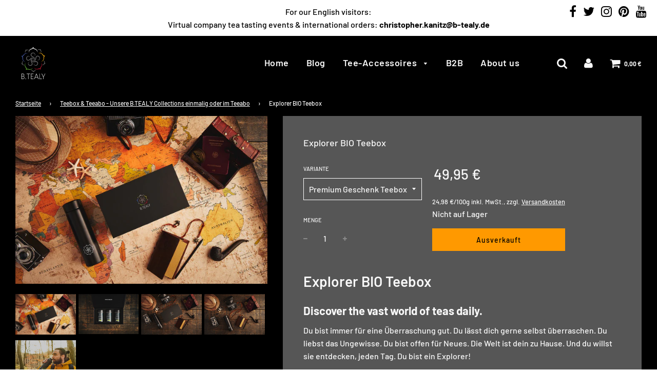

--- FILE ---
content_type: text/javascript
request_url: https://www.b-tealy.de/cdn/shop/t/14/assets/booster.js?v=43215155945599870891618825962
body_size: 17849
content:
(function(k,z){var r,d,H,w,$,n,G,b,D,N,hS,c,L,u,q,dj,P,oa,vj,A,g,y,S,Y,yL,Ag,aL,bX,W,s$,Di,cg=[].indexOf||function(k2){for(var z2=0,r2=this.length;z2<r2;z2++)if(z2 in this&&this[z2]===k2)return z2;return-1};q=null,q=typeof window.WorkerGlobalScope!="undefined"&&window.self instanceof window.WorkerGlobalScope?window[function(){var v="lf",e="e",R="s";return R+e+v}()]:function(){var d1="d",O="e",V="n",MR="i",h="ndef",ze="u";return ze+h+MR+V+O+d1}()!=typeof window[function(){var V0="l",gD="a",U="b",gs="o",C="l",ne="g";return ne+C+gs+U+gD+V0}()]?window[function(){var Kd="l",Ao="ba",x6="o",fk="gl";return fk+x6+Ao+Kd}()]:k,y=q[function(){var hB="ent",j="docum";return j+hB}()],d="before",r="after",L="readyState",c=function(){var MO="istener",YZ="addEventL";return YZ+MO}(),hS=function(){var Vt="stener",PF="Li",Pf="vent",cRC="eE",f="remov";return f+cRC+Pf+PF+Vt}(),n="dispatchEvent",vj="XMLHttpRequest",$=function(){var Tn="h",rb="etc",kV="f";return kV+rb+Tn}(),G="FormData",u=["load","loadend",function(){var _="t",r2="ar",t9="dst",ftL="loa";return ftL+t9+r2+_}()],H=[function(){var NO="s",jt="es",bA="gr",OD="pro";return OD+bA+jt+NO}(),"abort",function(){var l="r",BU="rro",i="e";return i+BU+l}(),"timeout"],W=typeof navigator!="undefined"&&navigator.useragent?navigator.userAgent:"",yL=window[function(){var s="nt",cO="seI",ZH="par";return ZH+cO+s}()]((/msie (\d+)/.exec(W[function(){var wq="se",M="rCa",lH="toLowe";return lH+M+wq}()]())||[])[1]),window[function(){var BW="N",I="Na",HF="s",u2="i";return u2+HF+I+BW}()](yL)&&(yL=window[function(){var Or="Int",yQ="parse";return yQ+Or}()]((/trident\/.*; rv:(\d+)/.exec(W[function(){var Fd="Case",W1="r",Jf="Lowe",gg="to";return gg+Jf+W1+Fd}()]())||[])[1])),(Di=Array.prototype)[function(){var kH="f",df="xO",Ia="de",u6="in";return u6+Ia+df+kH}()]||(Di.indexOf=function(k2){var z2,r2,d2;for(z2=r2=0,d2=this.length;r2<d2;z2=++r2)if(this[z2]===k2)return z2;return-1}),bX=function(k2,z2){return Array.prototype.slice.call(k2,z2)},g=function(k2){return function(){var yT="Value",X="return";return X+yT}()===k2||function(){var E="ze",H1="i",nB="S",T7="total";return T7+nB+H1+E}()===k2||function(){var FV="on",jQ="i",gU="posit";return gU+jQ+FV}()===k2},Y=function(k2,z2){var r2;for(r2 in k2)if(k2[r2],!g(r2))try{z2[r2]=k2[r2]}catch(k3){}return z2},Ag=function(k2){return k2===void 0?null:k2},aL=function(k2,z2,r2){var d2,H2,w2,$2;for(H2=function(k3){return function(d3){var H3,w3,$3;for(w3 in H3={},d3)g(w3)||($3=d3[w3],H3[w3]=$3===z2?r2:$3);return r2[n](k3,H3)}},w2=0,$2=k2[function(){var Q="h",Pd="t",Bk="g",fJ="n",x="e",U5="l";return U5+x+fJ+Bk+Pd+Q}()];w2<$2;w2++)d2=k2[w2],r2[function(){var lR="as",B="h",sc="_";return sc+B+lR}()](d2)&&(z2["on"+d2]=H2(d2))},S=function(k2){var z2;if(y&&y[function(){var X8="ect",x="eEventObj",_q="creat";return _q+x+X8}()]!=null)return(z2=y[function(){var gi="ect",Vu="Obj",g0="eateEvent",ZV="cr";return ZV+g0+Vu+gi}()]()).type=k2,z2;try{return new window[function(){var EP="t",QR="n",KO="e",Lh="Ev";return Lh+KO+QR+EP}()](k2)}catch(z3){return{type:k2}}},(s$=(w=function(k2){var r2,d2,H2;return d2={},H2=function(k3){return d2[k3]||[]},(r2={})[c]=function(k3,r3,w2){d2[k3]=H2(k3),d2[k3].indexOf(r3)>=0||(w2=w2===z?d2[k3][function(){var bR="h",T="t",MU="leng";return MU+T+bR}()]:w2,d2[k3].splice(w2,0,r3))},r2[hS]=function(k3,r3){var w2;k3!==z?(r3===z&&(d2[k3]=[]),(w2=H2(k3).indexOf(r3))!==-1&&H2(k3).splice(w2,1)):d2={}},r2[n]=function(){var z2,d3,w2,$2,n2,G2,b2;for(d3=(z2=bX(arguments)).shift(),k2||(z2[0]=Y(z2[0],S(d3))),($2=r2["on"+d3])&&$2.apply(r2,z2),w2=n2=0,G2=(b2=H2(d3).concat(H2("*"))).length;n2<G2;w2=++n2)b2[w2].apply(r2,z2)},r2[function(){var sy="s",t="a",pW="h",r4="_";return r4+pW+t+sy}()]=function(k3){return!(!d2[k3]&&!r2[function(){var K="n",X="o";return X+K}()+k3])},k2&&(r2[function(){var kr="ners",MF="liste";return MF+kr}()]=function(k3){return bX(H2(k3))},r2[function(){var IG="n",cU="o";return cU+IG}()]=r2[c],r2[function(){var zW="f",AX="f",Rp="o";return Rp+AX+zW}()]=r2[hS],r2[function(){var aV="e",qX="r",zY="i",x="f";return x+zY+qX+aV}()]=r2[n],r2.once=function(k3,z2){var d3;return d3=function(){return r2[function(){var o="f",sF="f",a="o";return a+sF+o}()](k3,d3),z2.apply(null,arguments)},r2[function(){var pf="n",Mg="o";return Mg+pf}()](k3,d3)},r2[function(){var xz="roy",o="dest";return o+xz}()]=function(){return d2={}}),r2})(!0))[function(){var F="ter",rK="ntEmit",Fa="e",aX="Ev";return aX+Fa+rK+F}()]=w,s$[d]=function(k2,z2){if(k2[function(){var we="th",sv="ng",sC="le";return sC+sv+we}()]<1||k2[function(){var oH="th",et="leng";return et+oH}()]>2)throw"invalid hook";return s$[c](d,k2,z2)},s$[r]=function(k2,z2){if(k2.length<2||k2[function(){var yx="th",no="leng";return no+yx}()]>3)throw function(){var ps=" hook",bE="invalid";return bE+ps}();return s$[c](r,k2,z2)},s$.enable=function(){q[vj]=oa,function(){var MV="ion",Gv="funct";return Gv+MV}()==typeof dj&&(q[$]=dj),D&&(q[G]=P)},s$[function(){var VE="able",Xy="dis";return Xy+VE}()]=function(){q[vj]=s$[vj],q[$]=s$[$],D&&(q[G]=D)},A=s$.headers=function(k2,z2){var r2,d2,H2,w2,$2,n2,G2,b2,D2;switch(z2==null&&(z2={}),typeof k2){case"object":for(H2 in d2=[],k2)$2=k2[H2],w2=H2.toLowerCase(),d2.push(w2+function(){var U2="	",yl=":";return yl+U2}()+$2);return d2.join("\n")+function(){var a="\n";return a}();case function(){var he="g",KG="trin",PL="s";return PL+KG+he}():for(G2=0,b2=(d2=k2[function(){var p="it",T0="l",E="p",Fm="s";return Fm+E+T0+p}()](function(){var B="\n";return B}()))[function(){var X="h",t="engt",SF="l";return SF+t+X}()];G2<b2;G2++)r2=d2[G2],/([^:]+):\s*(.+)/[function(){var kk="st",fN="te";return fN+kk}()](r2)&&(w2=(D2=window[function(){var Ro="xp",bh="RegE";return bh+Ro}()][function(){var yW="1",Vx="$";return Vx+yW}()])!=null?D2.toLowerCase():void 0,n2=window[function(){var yf="xp",Wc="RegE";return Wc+yf}()].$2,z2[w2]==null&&(z2[w2]=n2));return z2}},D=q[G],P=function(k2){var z2;this.fd=k2?new D(k2):new D,this.form=k2,z2=[],Object[function(){var Lt="erty",E="op",E2="definePr";return E2+E+Lt}()](this,"entries",{get:function(){return(k2?bX(k2[function(){var B="l",Un="l",HV="ctorA",$U="querySele";return $U+HV+Un+B}()]("input,select"))[function(){var GF="r",Qe="e",K="t",eG="fil";return eG+K+Qe+GF}()](function(k3){var z3;return(z3=k3[function(){var yu="e",T="p",H6="y",x="t";return x+H6+T+yu}()])!=="checkbox"&&z3!=="radio"||k3[function(){var BD="d",H$="e",$k="k",NU="chec";return NU+$k+H$+BD}()]}).map(function(k3){return[k3.name,function(){var X="le",x="fi";return x+X}()===k3.type?k3.files:k3.value]}):[]).concat(z2)}}),this.append=function(k3){return function(){var r2;return r2=bX(arguments),z2[function(){var E4="h",tm="us",H2="p";return H2+tm+E4}()](r2),k3.fd[function(){var bx="d",xY="en",RF="pp",Gv="a";return Gv+RF+xY+bx}()].apply(k3[function(){var pi="d",zq="f";return zq+pi}()],r2)}}(this)},D&&(s$[G]=D,q[G]=P),N=q[vj],s$[vj]=N,oa=q[vj]=function(){var k2,z2,$2,G2,b2,D2,N2,hS2,q2,dj2,oa2,g2,y2,S2,bX2,W2,Di2,K,KL,E4,$a;for(k2=-1,K=new s$[vj],S2=null,N2=void 0,bX2=void 0,g2=void 0,dj2=function(){var z3,r2,d2,H2;if(g2[function(){var zg="tus",t="sta";return t+zg}()]=S2||K[function(){var Bk="s",Dv="tu",B="sta";return B+Dv+Bk}()],S2===k2&&yL<10||(g2.statusText=K.statusText),S2!==k2)for(z3 in H2=A(K[function(){var x="eHeaders",cf="tAllRespons",C9="ge";return C9+cf+x}()]()))d2=H2[z3],g2.headers[z3]||(r2=z3[function(){var qk="se",xf="rCa",X="toLowe";return X+xf+qk}()](),g2[function(){var _Y="ers",Oq="head";return Oq+_Y}()][r2]=d2)},q2=function(){if(K.responseType&&K[function(){var nR="pe",t="nseTy",H8="po",wg="res";return wg+H8+t+nR}()]!=="text")(function(){var Ec="t",BT="en",PA="docum";return PA+BT+Ec})()===K.responseType?(g2.xml=K.responseXML,g2.data=K[function(){var K2="seXML",St="respon";return St+K2}()]):g2[function(){var Ax="a",mc="t",B="da";return B+mc+Ax}()]=K[function(){var H1="onse",QZ="sp",o="re";return o+QZ+H1}()];else{g2.text=K[function(){var D4="xt",Yi="e",JR="sponseT",LM="e",ca="r";return ca+LM+JR+Yi+D4}()],g2.data=K[function(){var bo="eText",Bk="respons";return Bk+bo}()];try{g2.xml=K.responseXML}catch(k3){}}(function(){var cc="seURL",BN="n",ck="espo",h3="r";return h3+ck+BN+cc})()in K&&(g2[function(){var E="l",Oj="Ur",We="final";return We+Oj+E}()]=K.responseURL)},Di2=function(){D2[function(){var X="tus",t="ta",cv="s";return cv+t+X}()]=g2[function(){var Th="s",GL="u",T="t",pR="sta";return pR+T+GL+Th}()],D2[function(){var J2="xt",HV="atusTe",hi="st";return hi+HV+J2}()]=g2[function(){var T7="Text",L9="status";return L9+T7}()]},W2=function(){"text"in g2&&(D2[function(){var Sk="t",qB="onseTex",eO="esp",o="r";return o+eO+qB+Sk}()]=g2[function(){var oB="t",Q="tex";return Q+oB}()]),function(){var Nb="l",pra="m",Nn="x";return Nn+pra+Nb}()in g2&&(D2[function(){var B$="L",t="M",sa="eX",hL="ns",X="o",GR="sp",ZN="e",xw="r";return xw+ZN+GR+X+hL+sa+t+B$}()]=g2.xml),"data"in g2&&(D2.response=g2.data),function(){var GA="l",pi="alUr",ij="fin";return ij+pi+GA}()in g2&&(D2[function(){var $F="RL",F8="eU",Vr="s",Ju="respon";return Ju+Vr+F8+$F}()]=g2[function(){var eg="Url",pf="final";return pf+eg}()])},G2=function(k3){for(;k3>z2&&z2<4;)D2[L]=++z2,z2===1&&D2[n](function(){var t="start",zj="oad",Ck="l";return Ck+zj+t}(),{}),z2===2&&Di2(),z2===4&&(Di2(),W2()),D2[n](function(){var za="ge",iD="han",y7="atec",yr="t",Mr="readys";return Mr+yr+y7+iD+za}(),{}),z2===4&&(oa2.async===!1?$2():setTimeout($2,0))},$2=function(){N2||D2[n](function(){var yR="oad",ki="l";return ki+yR}(),{}),D2[n](function(){var fr="end",Q="load";return Q+fr}(),{}),N2&&(D2[L]=0)},z2=0,y2=function(k3){var z3,d2;k3===4?(z3=s$[function(){var gN="ners",Sv="liste";return Sv+gN}()](r),(d2=function(){var k4;return z3[function(){var l$="gth",fO="en",Pu="l";return Pu+fO+l$}()]?(k4=z3[function(){var X$="t",Tz="f",T="shi";return T+Tz+X$}()]())[function(){var j2="h",o="engt",LH="l";return LH+o+j2}()]===2?(k4(oa2,g2),d2()):k4.length===3&&oa2[function(){var s2="nc",MX="y",uD="as";return uD+MX+s2}()]?k4(oa2,g2,d2):d2():G2(4)})()):G2(k3)},D2=(oa2={})[function(){var x="r",a="h",o="x";return o+a+x}()]=w(),K[function(){var U$="ange",h7="h",Tg="eadystatec",p3="onr";return p3+Tg+h7+U$}()]=function(){try{K[L]===2&&dj2()}catch(k3){}K[L]===4&&(bX2=!1,dj2(),q2()),y2(K[L])},hS2=function(){N2=!0},D2[c]("error",hS2),D2[c](function(){var E="t",n4="meou",S9="i",te="t";return te+S9+n4+E}(),hS2),D2[c](function(){var Vk="t",j3="bor",a0="a";return a0+j3+Vk}(),hS2),D2[c](function(){var di="ss",NW="rogre",kM="p";return kM+NW+di}(),function(){z2<3?y2(3):D2[n](function(){var XMD="e",yu="echang",LD="readystat";return LD+yu+XMD}(),{})}),(function(){var jn="als",R_="nti",z5="de",xl="withCre";return xl+z5+R_+jn}()in K||s$.addWithCredentials)&&(D2[function(){var MUG="als",T="i",DM="t",AW="en",B="withCred";return B+AW+DM+T+MUG}()]=!1),D2[function(){var Sk="s",vc="tatu",UO="s";return UO+vc+Sk}()]=0,KL=0,E4=($a=H.concat(u)).length;KL<E4;KL++)b2=$a[KL],D2[function(){var Q="n",TE="o";return TE+Q}()+b2]=null;return D2.open=function(k3,r2,d2,H2,w2){z2=0,N2=!1,bX2=!1,oa2[function(){var p8="ders",tc="hea";return tc+p8}()]={},oa2[function(){var YJ="rNames",uK="e",lO="d",hn="a",o6="e",Ga="h";return Ga+o6+hn+lO+uK+YJ}()]={},oa2.status=0,(g2={})[function(){var A4="rs",X="de",t="a",tM="he";return tM+t+X+A4}()]={},oa2[function(){var xN="od",Ce="meth";return Ce+xN}()]=k3,oa2.url=r2,oa2.async=d2!==!1,oa2[function(){var Mc$="r",y3="e",os="s",uI="u";return uI+os+y3+Mc$}()]=H2,oa2.pass=w2,y2(1)},D2.send=function(k3){var z3,r2,w2,$3,n2,G3,b3,N3;for(G3=0,b3=(N3=[function(){var pN="e",Vd="typ";return Vd+pN}(),"timeout","withCredentials"])[function(){var MH="h",ni="t",Dl="leng";return Dl+ni+MH}()];G3<b3;G3++)r2=N3[G3],(w2=r2==="type"?"responseType":r2)in D2&&(oa2[r2]=D2[w2]);oa2[function(){var xR="y",dK="d",g5="bo";return g5+dK+xR}()]=k3,n2=function(){var k4,z4,d2,$4,n3,G4;for(aL(H,K,D2),D2.upload&&aL(H[function(){var LD="t",yh="a",uL="nc",p="co";return p+uL+yh+LD}()](u),K.upload,D2[function(){var RP="ad",fp="uplo";return fp+RP}()]),bX2=!0,K.open(oa2.method,oa2.url,oa2[function(){var SL="c",Fm="n",Vr="asy";return Vr+Fm+SL}()],oa2[function(){var Om="r",YF="use";return YF+Om}()],oa2.pass),d2=0,$4=(n3=["type","timeout",function(){var VT="ls",hW="entia",Hv="withCred";return Hv+hW+VT}()]).length;d2<$4;d2++)r2=n3[d2],w2=r2==="type"?"responseType":r2,r2 in oa2&&(K[w2]=oa2[r2]);for(k4 in G4=oa2[function(){var iT="rs",_c="eade",a9="h";return a9+_c+iT}()])z4=G4[k4],k4&&K[function(){var Ze="eader",xj="stH",oQ="que",li="setRe";return li+oQ+xj+Ze}()](k4,z4);oa2[function(){var Wn="y",Ol="bod";return Ol+Wn}()]instanceof P&&(oa2.body=oa2[function(){var c6="y",Mm="d",Ym="o",K4="b";return K4+Ym+Mm+c6}()][function(){var Li="d",i_="f";return i_+Li}()]),K[function(){var rr="nd",Qv="e",Jg="s";return Jg+Qv+rr}()](oa2.body)},z3=s$[function(){var p="ers",YL="n",IC="ste",ov="li";return ov+IC+YL+p}()](d),($3=function(){var k4,r3;return z3[function(){var xM="th",QW="ng",JI="le";return JI+QW+xM}()]?((k4=function(k5){if(typeof k5=="object"&&(typeof k5[function(){var hW="s",$22="u",R1="tat",X6n="s";return X6n+R1+$22+hW}()]=="number"||typeof g2[function(){var WU="s",_k="atu",OC="st";return OC+_k+WU}()]=="number"))return Y(k5,g2),cg.call(k5,function(){var KN="ta",z7="da";return z7+KN}())<0&&(k5.data=k5[function(){var d8="e",Mn="ns",gx="espo",fT="r";return fT+gx+Mn+d8}()]||k5[function(){var se="t",qR="tex";return qR+se}()]),void y2(4);$3()}).head=function(k5){return Y(k5,g2),y2(2)},k4.progress=function(k5){return Y(k5,g2),y2(3)},(r3=z3.shift()).length===1?k4(r3(oa2)):r3[function(){var wp="h",Zm="t",vD="ng",Ac="e",R7="l";return R7+Ac+vD+Zm+wp}()]===2&&oa2[function(){var bI="nc",IQ="asy";return IQ+bI}()]?r3(oa2,k4):k4()):n2()})()},D2.abort=function(){S2=k2,bX2?K[function(){var Jk="t",_D="r",Sa="o",Nk="b",Sh="a";return Sh+Nk+Sa+_D+Jk}()]():D2[n]("abort",{})},D2.setRequestHeader=function(k3,z3){var r2,d2;r2=k3!=null?k3.toLowerCase():void 0,d2=oa2[function(){var AL="Names",D3="header";return D3+AL}()][r2]=oa2.headerNames[r2]||k3,oa2.headers[d2]&&(z3=oa2[function(){var x4="rs",W6y="e",xF="ad",gT="he";return gT+xF+W6y+x4}()][d2]+", "+z3),oa2[function(){var Rz="ers",yV="head";return yV+Rz}()][d2]=z3},D2[function(){var x1="nseHeader",hg="o",E9="p",p="etRes",wz="g";return wz+p+E9+hg+x1}()]=function(k3){var z3;return z3=k3!=null?k3.toLowerCase():void 0,Ag(g2[function(){var tS="s",lI="r",VQ="ade",j1J="e",Z6="h";return Z6+j1J+VQ+lI+tS}()][z3])},D2.getAllResponseHeaders=function(){return Ag(A(g2.headers))},K[function(){var Mm="e",cT="eTyp",FV="errideMim",_C="ov";return _C+FV+cT+Mm}()]&&(D2.overrideMimeType=function(){return K[function(){var Xn="e",lw="yp",dg="meT",FJ="i",Oj="overrideM";return Oj+FJ+dg+lw+Xn}()].apply(K,arguments)}),K.upload&&(D2[function(){var uk="d",hj="a",NP="uplo";return NP+hj+uk}()]=oa2.upload=w()),D2.UNSENT=0,D2.OPENED=1,D2[function(){var _u="ECEIVED",Vl="HEADERS_R";return Vl+_u}()]=2,D2[function(){var CZ="G",mH="ADIN",lY="LO";return lY+mH+CZ}()]=3,D2[function(){var fo="E",Iy="ON",OW="D";return OW+Iy+fo}()]=4,D2.response="",D2[function(){var cx="nseText",SS="respo";return SS+cx}()]="",D2[function(){var In="seXML",aW="respon";return aW+In}()]=null,D2.readyState=0,D2[function(){var Tl="ext",vQ="tusT",Nd="sta";return Nd+vQ+Tl}()]="",D2},function(){var jL="ion",Gu="funct";return Gu+jL}()==typeof q[$]&&(b=q[$],s$[$]=b,dj=q[$]=function(k2,z2){var H2,w2,$2;return z2==null&&(z2={headers:{}}),z2[function(){var fU="l",xz="r",WD="u";return WD+xz+fU}()]=k2,$2=null,w2=s$.listeners(d),H2=s$.listeners(r),new window.Promise(function(k3,r2){var d2,n2,G2,D2,N2;n2=function(){return z2[function(){var a="y",Fh7="od",xF="b";return xF+Fh7+a}()]instanceof P&&(z2[function(){var $b="y",kv="od",oY="b";return oY+kv+$b}()]=z2[function(){var o="ody",AH="b";return AH+o}()][function(){var X="d",xK="f";return xK+X}()]),z2.headers&&(z2.headers=new window.Headers(z2[function(){var qJ="ers",iH="head";return iH+qJ}()])),$2||($2=new window[function(){var Ha="est",zG="Requ";return zG+Ha}()](z2[function(){var K="l",La="r",zC="u";return zC+La+K}()],z2)),Y(z2,$2)},G2=function(z3){var r3;return H2.length?(r3=H2[function(){var mb="t",nw="if",Wc="sh";return Wc+nw+mb}()]()).length===2?(r3(n2(),z3),G2(z3)):r3.length===3?r3(n2(),z3,G2):G2(z3):k3(z3)},d2=function(z3){var r3;if(z3!==void 0)return r3=new window.Response(z3[function(){var nK="y",aS="d",o="bo";return o+aS+nK}()]||z3.text,z3),k3(r3),void G2(r3);D2()},D2=function(){var k4;return w2.length?(k4=w2.shift())[function(){var t="th",gy="leng";return gy+t}()]===1?d2(k4(z2)):k4[function(){var wo="h",k_="t",KW="g",O0="len";return O0+KW+k_+wo}()]===2?k4(n2(),d2):void 0:void N2()},N2=function(){return b(n2())[function(){var ZX="n",FZ="the";return FZ+ZX}()](function(k4){return G2(k4)})[function(){var TP="ch",m_="cat";return m_+TP}()](function(k4){return G2(k4),r2(k4)})},D2()})}),oa.UNSENT=0,oa.OPENED=1,oa.HEADERS_RECEIVED=2,oa.LOADING=3,oa[function(){var Ga="E",ZS="ON",Uo="D";return Uo+ZS+Ga}()]=4,typeof window[function(){var MC="ine",fK="ef",fy="d";return fy+fK+MC}()]=="function"&&window.define[function(){var qd="d",Bs="m",Yf="a";return Yf+Bs+qd}()]?window.define(function(){var hY="k",dP="o",Oq="o",ov="xh";return ov+Oq+dP+hY}(),[],function(){return s$}):typeof window.module=="object"&&window[function(){var T="le",Fh="u",Sg="d",a="mo";return a+Sg+Fh+T}()][function(){var Ql="ts",q2="xpor",E="e";return E+q2+Ql}()]?window.module.exports={xhook:s$}:q&&(q[function(){var X="k",U_="o",T$="o",R5="h",VC="x";return VC+R5+T$+U_+X}()]=s$)})[function(){var J="l",m="al",Z="c";return Z+m+J}()](this,window),function(k,z){(function(){var b="ct",j="obje";return j+b})()==typeof window.exports&&typeof window[function(){var u="le",t3="modu";return t3+u}()]!="undefined"?window[function(){var G="e",q="odul",A="m";return A+q+G}()].exports=z():function(){var x="ction",H="n",S="fu";return S+H+x}()==typeof window[function(){var xh="e",_="efin",c="d";return c+_+xh}()]&&window.define[function(){var C="d",B="m",f="a";return f+B+C}()]?window[function(){var yt="e",n="fin",v="e",K7="d";return K7+v+n+yt}()](z):k[function(){var $_="et",w="baM";return w+$_}()]=z()}(this,function(){function k(){return b3[function(){var w="ix",Xk="f",t="e",q1="urlPr";return q1+t+Xk+w}()]+b3.baEvsUrl}function z(k2){return Object.keys(k2)[function(){var HF="h",W="engt",uP="l";return uP+W+HF}()]===0}function v(){return(b3.useBeacon||b3[function(){var G="Now",Sm="apply";return Sm+G}()])&&z(b3[function(){var r="rs",XC="eade",vJ="h";return vJ+XC+r}()])&&b0&&function(){var ry="ned",D="efi",V="und";return V+D+ry}()!=typeof window[function(){var IE="ator",Cq="avig",zQ="n";return zQ+Cq+IE}()].sendBeacon&&!b3.withCredentials}function IA(){for(var k2;k2=R.shift();)k2();h=!0}function A(k2){h?k2():R.push(k2)}function l(k2,z2){var v2=k2[function(){var nX="hes",wE="matc";return wE+nX}()]||k2[function(){var ek="elector",s7="matchesS";return s7+ek}()]||k2[function(){var z6="tor",M="Selec",f="mozMatches";return f+M+z6}()]||k2.msMatchesSelector||k2[function(){var r="ector",U="atchesSel",Gj="oM";return Gj+U+r}()]||k2.webkitMatchesSelector;return v2?v2[function(){var fR="ly",q="p",kh="ap";return kh+q+fR}()](k2,[z2]):(Cf[function(){var N="g",gW="o",iI="l";return iI+gW+N}()](function(){var We="h",F="o matc",y2="Unable t";return y2+F+We}()),!1)}function F3(k2){var z2=[];for(window.P=0;window[function(){var dD="P";return dD}()]<k2.items[function(){var t="h",K9="ngt",V="le";return V+K9+t}()];window[function(){var Fm="P";return Fm}()]++){var v2=k2.items[window.P];z2.push({id:v2.id,properties:v2.properties,quantity:v2.quantity,variant_id:v2.variant_id,product_id:v2.product_id,final_price:v2.final_price,image:v2.image,handle:v2[function(){var OC="dle",S="han";return S+OC}()],title:v2[function(){var D="e",k22="itl",$O="t";return $O+k22+D}()]})}return{token:k2.token,total_price:k2.total_price,items:z2,currency:k2.currency}}function $(k2,z2){Cf[function(){var ak="g",U="o",x="l";return x+U+ak}()](z2),k2.url[function(){var ms="f",aK="O",Qx="x",S="inde";return S+Qx+aK+ms}()](function(){var M="/add",t="cart",qw="/";return qw+t+M}())>=0?Cf[function(){var eZ="Data",SO="rt",Ol="a",wX="C",W="t",F="ge";return F+W+wX+Ol+SO+eZ}()](function(k3){Cf[function(){var V="g",pn="o",HB="l";return HB+pn+V}()](k3),Cf.setCartAttributes(!0,k3)}):Cf.setCartAttributes(!0,z2[function(){var mv="a",_U="dat";return _U+mv}()])}function H(){window[function(){var G="k",d="o",Gn="ho",yL="x";return yL+Gn+d+G}()].after(function(k2,z2){k2.headers[function(){var E4="ed",$F="et-appli",pB="ba-m";return pB+$F+E4}()]||k2[function(){var nN="l",t="r",YE="u";return YE+t+nN}()].search(/cart.*js/)>=0&&function(){var zZ="T",st="E",c="G";return c+st+zZ}()!=k2[function(){var di="d",Q0Q="etho",ce="m";return ce+Q0Q+di}()]&&(Cf.log(function(){var x="t",RC="ues",Lm="nt thats not a get req",U="dpoi",UW="its a cart en";return UW+U+Lm+RC+x}()),$(k2,z2))})}function cv(k2){document.readyState==="interactive"||function(){var F="lete",e="p",Y="m",c="co";return c+Y+e+F}()===document[function(){var t="te",I4="ta",Ic="yS",x="read";return x+Ic+I4+t}()]?k2():document[function(){var Jc="ener",TU="ist",jz="addEventL";return jz+TU+Jc}()]("DOMContentLoaded",k2)}function a(){return"xxxxxxxxxxxx4xxxyxxxxxxxxxxxxxxx".replace(/[xy]/g,function(k2){var z2=16*Math.random()|0;return(function(){var vW="x";return vW}()==k2?z2:3&z2|8).toString(16)})+Date.now()[function(){var X="ing",r="r",Oy="toSt";return Oy+r+X}()]()}function T(){b3.cookies&&b0&&Cf.setCookie(function(){var D="baEvs",SJ="baMet_";return SJ+D}(),window.JSON.stringify(I),1)}function n(){var k2=document.querySelector("meta[name=csrf-token]");return k2&&k2[function(){var f="ent",bm="nt",hi="co";return hi+bm+f}()]}function C(){var k2=document.querySelector("meta[name=csrf-param]");return k2&&k2[function(){var q="nt",$0="onte",ta="c";return ta+$0+q}()]}function u(k2){var z2=n();z2&&k2.setRequestHeader("X-CSRF-Token",z2)}function s(k2){var z2=k2;return z2.common=window.BoosterApps.common,z2}function Dh(z2){A(function(){Cf[function(){var d1="st",GI="que",Lf="sendRe";return Lf+GI+d1}()](k(),s(z2),function(){for(var k2=0;k2<I[function(){var ew="h",w="engt",jd="l";return jd+w+ew}()];k2++)if(I[k2][function(){var f="d",V="i";return V+f}()]==z2[function(){var _="d",F="i";return F+_}()]){I[function(){var S="e",de="plic",Yy="s";return Yy+de+S}()](k2,1);break}T()})})}function i(z2){A(function(){var v2=s(z2),IA2=C(),A2=n();IA2&&A2&&(v2[IA2]=A2),window[function(){var q="r",Yh="to",aZ="a",N="g",W="navi";return W+N+aZ+Yh+q}()][function(){var o6="on",Zh="c",A0="Bea",V="send";return V+A0+Zh+o6}()](k(),window.JSON.stringify(v2))})}function ex(){return window.location[function(){var $E="e",m$="m",yT="a",VZ="hn",t="t",b="a",G="p";return G+b+t+VZ+yT+m$+$E}()]}function B(k2){return k2&&k2.length>0?k2:null}function O(k2){for(var z2 in k2)k2.hasOwnProperty(z2)&&k2[z2]===null&&delete k2[z2];return k2}function g(k2){var z2=k2[function(){var Wt="et",hQ="g",D="tar";return D+hQ+Wt}()];return O({tag:z2.tagName.toLowerCase(),id:B(z2[function(){var jB="d",gw="i";return gw+jB}()]),class:B(z2[function(){var AU="Name",Ky="s",xN="s",X="cla";return X+xN+Ky+AU}()]),page:ex()})}function p(){L=Cf[function(){var td="d",D="I",GF="tVisit",HF="e",Q="g";return Q+HF+GF+D+td}()]();var k2=new Date,z2=new Date,v2=2;z2.setUTCHours(23,59,59,59);var IA2=(z2-k2)/1e3,A2=IA2/60;return(A2>q2||IA2<v2)&&(A2=q2),(!L||IA2<v2)&&(L=a()),Cf[function(){var R4="ie",lmo="k",_="etCoo",jp="s";return jp+_+lmo+R4}()](function(){var yS="visit",d="baMet_";return d+yS}(),L,A2),L}function y(){if(h=!1,L=p(),EL=Cf[function(){var Px="torId",x="si",G="getVi";return G+x+Px}()](),K=Cf.getCookie(function(){var NC="y",IM="l",EB="pp",_A="_a",Ps="et",Y="baM";return Y+Ps+_A+EB+IM+NC}()),b3.cookies===!1||b3[function(){var N="s",m6="yVisit",mc="appl";return mc+m6+N}()]===!1)Cf.log("Visit applying disabled"),IA();else if(L&&EL&&!K)Cf[function(){var I$="g",M="o",jo="l";return jo+M+I$}()](function(){var XO="visit",W0="Active ";return W0+XO}()),IA();else if(Cf[function(){var D="e",An="ki",U="Coo",V="get";return V+U+An+D}()]("baMet_visit")){Cf[function(){var Ml="g",d="o",X="l";return X+d+Ml}()]("Visit started"),EL||(EL=a(),window.localStorage.setItem("baMet_visitor",EL));var k2=new Date,z2=k2.toISOString()[function(){var q="e",r="c",ll="i",e9="sl";return e9+ll+r+q}()](0,10),v2={shop_id:window.BoosterApps[function(){var oX="on",Z$="m",aX="com";return aX+Z$+oX}()].shop.id,name:function(){var cP="isit",gZ="_v",rv="ate",ja="re",sI="c";return sI+ja+rv+gZ+cP}(),params:{landing_page:window.location.href,screen_width:window.screen[function(){var _="h",Q="t",f="d",Ht="i",$E="w";return $E+Ht+f+Q+_}()],screen_height:window[function(){var KK="n",EY="e",EJ="scre";return EJ+EY+KK}()].height},timestamp:window.parseInt(k2[function(){var PL="Time",z7="et",Pe="g";return Pe+z7+PL}()]()),date:z2,hour:k2.getUTCHours(),id:a(),visit_token:L,visitor_token:EL,app:"ba"};for(var A2 in document.referrer.length>0&&(v2.referrer=document.referrer),b3.visitParams)b3.visitParams.hasOwnProperty(A2)&&(v2[A2]=b3.visitParams[A2]);Cf[function(){var c="g",X0="o",Ep="l";return Ep+X0+c}()](v2),Cf.destroyCookie("baMet_apply"),IA()}else Cf[function(){var r="g",e="o",P="l";return P+e+r}()]("baCookies disabled"),IA()}var o={set:function(k2,z2,v2,IA2){var A2="",l2="";if(v2){var F32=new Date;F32[function(){var er="me",T0="i",b="setT";return b+T0+er}()](F32.getTime()+60*v2*1e3),A2="; expires="+F32.toGMTString()}IA2&&(l2="; domain="+IA2),document[function(){var _="e",gD="oki",x="co";return x+gD+_}()]=k2+"="+window[function(){var b="pe",OX="esca";return OX+b}()](z2)+A2+l2+"; path=/"},get:function(k2){var z2,v2,IA2=k2+function(){var iG="=";return iG}(),A2=document.cookie[function(){var w2="it",TC="l",dC="sp";return dC+TC+w2}()](";");for(z2=0;z2<A2[function(){var Nx="h",D0="engt",j="l";return j+D0+Nx}()];z2++){for(v2=A2[z2];function(){var Sq=" ";return Sq}()===v2.charAt(0);)v2=v2[function(){var Y="ng",XG="stri",M="ub",$1="s";return $1+M+XG+Y}()](1,v2[function(){var rv="th",VW="leng";return VW+rv}()]);if(v2.indexOf(IA2)===0)return unescape(v2.substring(IA2[function(){var P="h",Mq="gt",X="en",w="l";return w+X+Mq+P}()],v2.length))}return null}},b3={urlPrefix:"",visitsUrl:"https://u0altfd679.execute-api.us-west-2.amazonaws.com/prod/api/appstats",baEvsUrl:"https://u0altfd679.execute-api.us-west-2.amazonaws.com/prod/api/appstats",page:null,useBeacon:!0,startOnReady:!0,applyVisits:!0,cookies:!0,cookieDomain:null,headers:{},visitParams:{},withCredentials:!1},Cf=window[function(){var r="t",e="aMe",U="b";return U+e+r}()]||{};Cf[function(){var Jo="e",F="ur",X="onfig",is="c";return is+X+F+Jo}()]=function(k2){for(var z2 in k2)k2.hasOwnProperty(z2)&&(b3[z2]=k2[z2])},Cf[function(){var w="ure",ss="onfig",wx="c";return wx+ss+w}()](Cf);var L,EL,K,Bh=window[function(){var HX="ery",V="u",N="jQ";return N+V+HX}()]||window.Zepto||window.$,q2=30,E=1*(2*274282+96831)+405805,h=!1,R=[],b0=function(){var G="d",iE="e",oQ="efin",FL="d",Q2="n",M="u";return M+Q2+FL+oQ+iE+G}()!=typeof window[function(){var h0="N",aT="SO",j="J";return j+aT+h0}()]&&typeof window[function(){var mA="ON",b="S",q="J";return q+b+mA}()].stringify!="undefined",I=[];Cf[function(){var fX="ie",Y="Cook",uI="t",aW="se";return aW+uI+Y+fX}()]=function(k2,z2,v2){o[function(){var oT="t",V4="e",bM="s";return bM+V4+oT}()](k2,z2,v2,b3[function(){var _3="in",kA="ma",Oy="eDo",PV="ooki",Nj="c";return Nj+PV+Oy+kA+_3}()]||b3.domain)},Cf[function(){var MZ="ookie",nv="getC";return nv+MZ}()]=function(k2){return o.get(k2)},Cf.destroyCookie=function(k2){o[function(){var ae="t",ga="e",zR="s";return zR+ga+ae}()](k2,"",-1)},Cf.log=function(k2){Cf.getCookie("baMet_debug")&&window[function(){var un="ole",np="cons";return np+un}()].log(k2)},Cf[function(){var dG="v",Qy="nBaE",Za="o";return Za+Qy+dG}()]=function(k2,z2,v2){document.addEventListener(k2,function(k3){l(k3[function(){var tt="t",Wt="e",gh="targ";return gh+Wt+tt}()],z2)&&v2(k3)})},Cf.sendRequest=function(k2,z2,v2){try{if(b0)if(Bh&&typeof Bh[function(){var A6="x",JS="aja";return JS+A6}()]=="function")Bh[function(){var E6="x",Qc="a",d1="j",Q="a";return Q+d1+Qc+E6}()]({type:"POST",url:k2,data:window[function(){var Ge="N",Cl="JSO";return Cl+Ge}()][function(){var zi="gify",xy="strin";return xy+zi}()](z2),contentType:"application/json; charset=utf-8",beforeSend:u,complete:function(k3){k3[function(){var nT="us",Fj="at",D="st";return D+Fj+nT}()]==200&&v2(k3)},headers:b3.headers,xhrFields:{withCredentials:b3.withCredentials}});else{var IA2=new XMLHttpRequest;for(var A2 in IA2.open("POST",k2,!0),IA2[function(){var f="entials",bM="withCred";return bM+f}()]=b3.withCredentials,IA2.setRequestHeader("Content-Type","application/json"),b3[function(){var X3="rs",Zs="eade",gY="h";return gY+Zs+X3}()])b3[function(){var xR="ers",eI="head";return eI+xR}()].hasOwnProperty(A2)&&IA2.setRequestHeader(A2,b3.headers[A2]);IA2[function(){var J2="oad",c="onl";return c+J2}()]=function(){IA2.status===200&&v2()},u(IA2),IA2[function(){var Ek="d",W="sen";return W+Ek}()](window[function(){var d="N",_="JSO";return _+d}()].stringify(z2))}}catch(l2){}},Cf[function(){var gp="ata",JY="D",mB="tCart",D="ge";return D+mB+JY+gp}()]=function(k2){try{if(b0)if(Bh&&typeof Bh[function(){var OU="x",p7="aja";return p7+OU}()]=="function")Bh.ajax({type:function(){var ys="T",uR="E",yu="G";return yu+uR+ys}(),url:"/cart.js?ba_request=1",data:{},dataType:function(){var TB="n",W="o",g9="js";return g9+W+TB}(),complete:function(z3){z3.status==200&&(z3.responseText?k2(z3[function(){var SH="eText",_="respons";return _+SH}()]):k2(z3))}});else{var z2=new XMLHttpRequest;z2.onreadystatechange=function(){z2.readyState===4&&z2[function(){var d="atus",Fe="st";return Fe+d}()]===200&&k2(z2[function(){var Ua="xt",bim="e",LK="sponseT",V_="re";return V_+LK+bim+Ua}()])},z2.open("GET","/cart.js?ba_request=1",!1),z2[function(){var l8="nd",gO="se";return gO+l8}()](null)}}catch(v2){}},Cf.syncCsId=function(){var k2=Cf.getCookie("baMet_cs_id");return k2||(k2=a()),Cf.setCookie(function(){var wm="d",RZ="i",hi="_cs_",lK="baMet";return lK+hi+RZ+wm}(),k2,2*(1*(1*(1*(3*1646+260)+596)+1e3)+2610)+1352),k2},Cf.getVisitId=Cf.getVisitToken=function(){return Cf.getCookie("baMet_visit")},Cf.getVisitorId=Cf[function(){var SW="orToken",mv="getVisit";return mv+SW}()]=function(){return window[function(){var OP="e",aj="g",Cv="lStora",dA="loca";return dA+Cv+aj+OP}()].getItem(function(){var b2="or",Q0="isit",gB="v",W="t_",ak="baMe";return ak+W+gB+Q0+b2}())},Cf.isAdmin=function(){return Cf[function(){var Gx="e",iO="ki",u9="o",S="getCo";return S+u9+iO+Gx}()](function(){var X7="dmin",f="a",Pe="ba_";return Pe+f+X7}())},Cf[function(){var JF="et",Fl="s",Q="e",S="r";return S+Q+Fl+JF}()]=function(){return Cf.destroyCookie(function(){var Pw="visit",s_="_",f="et",Rm="baM";return Rm+f+s_+Pw}()),window[function(){var ov="e",FV="orag",H1="alSt",RK="loc";return RK+H1+FV+ov}()].removeItem("baMet_visitor"),Cf.destroyCookie("baMet_baEvs"),Cf.destroyCookie("baMet_apply"),!0},Cf[function(){var gu="ug",Lq="deb";return Lq+gu}()]=function(k2){return k2===!1?Cf.destroyCookie("baMet_debug"):Cf.setCookie(function(){var RE="ug",RF="deb",MI="baMet_";return MI+RF+RE}(),function(){var Qd="t";return Qd}(),1*366525+159075),!0},Cf.getBrowserInfo=function(){return{options:[],header:[navigator.platform,navigator.userAgent,navigator[function(){var gm="n",j_="ersio",RV="V",oq="app";return oq+RV+j_+gm}()],navigator.vendor,window.opera],dataos:[{name:"Windows Phone",value:"Windows Phone",version:function(){var DD="S",yp="O";return yp+DD}()},{name:"Windows",value:function(){var tx="n",W="i",H9="W";return H9+W+tx}(),version:function(){var YI="T",rW="N";return rW+YI}()},{name:function(){var _="ne",fW="iPho";return fW+_}(),value:function(){var Sf="ne",d8="ho",CL="iP";return CL+d8+Sf}(),version:"OS"},{name:"iPad",value:"iPad",version:function(){var uU="S",OU="O";return OU+uU}()},{name:function(){var Uw="d",x="oi",wl="dr",vZ="An";return vZ+wl+x+Uw}(),value:"Android",version:function(){var Jb="d",T2="i",U$="o",d="r",rH="And";return rH+d+U$+T2+Jb}()},{name:function(){var dB="S",bO="ac O",Bp="M";return Bp+bO+dB}(),value:function(){var Or="c",MJ="a",Ru="M";return Ru+MJ+Or}(),version:function(){var ty=" X",o9="S",Km="O";return Km+o9+ty}()},{name:"Linux",value:function(){var cm="x",vR="inu",c="L";return c+vR+cm}(),version:"rv"},{name:"Palm",value:"Palm",version:"PalmOS"}],databrowser:[{name:"Chrome",value:"Chrome",version:function(){var kw="ome",Xw="Chr";return Xw+kw}()},{name:function(){var jm="ox",rM="ef",wJ="r",Y5="i",UK="F";return UK+Y5+wJ+rM+jm}(),value:function(){var t="ox",Al="iref",wQ="F";return wQ+Al+t}(),version:"Firefox"},{name:function(){var Qn="i",hwn="ar",GO="f",_P="Sa";return _P+GO+hwn+Qn}(),value:function(){var yS="fari",Fr="Sa";return Fr+yS}(),version:"Version"},{name:function(){var k5="Explorer",$2="et ",Fw="ern",ND="Int";return ND+Fw+$2+k5}(),value:function(){var P="E",Lw="I",S_="S",KJ="M";return KJ+S_+Lw+P}(),version:"MSIE"},{name:function(){var qO="era",pl="p",Yd="O";return Yd+pl+qO}(),value:"Opera",version:"Opera"},{name:"BlackBerry",value:"CLDC",version:"CLDC"},{name:"Mozilla",value:function(){var aH="a",Hz="ll",hP="Mozi";return hP+Hz+aH}(),version:function(){var oZ="lla",QR="ozi",ao="M";return ao+QR+oZ}()}],init:function(){var k2=this[function(){var h$="der",f="ea",k4="h";return k4+f+h$}()][function(){var Uh="in",jG="jo";return jG+Uh}()](function(){var wH=" ";return wH}());return{os:this.matchItem(k2,this.dataos),browser:this.matchItem(k2,this[function(){var AT="owser",Wj="abr",RJ="dat";return RJ+Wj+AT}()]),tz_offset:new Date().getTimezoneOffset()/60}},matchItem:function(k2,z2){var v2,IA2,A2,l2=0,F32=0;for(l2=0;l2<z2.length;l2+=1)if(new window.RegExp(z2[l2][function(){var QK="e",x_="lu",ou="a",NC="v";return NC+ou+x_+QK}()],function(){var kZ="i";return kZ}()).test(k2)){if(v2=new window[function(){var UjT="p",lx="x",Ng="gE",kh="Re";return kh+Ng+lx+UjT}()](z2[l2][function(){var ub="n",cW="rsio",uX="e",sY="v";return sY+uX+cW+ub}()]+function(){var Ms="\\d._]+)",oA="[- /:;]([";return oA+Ms}(),function(){var TH="i";return TH}()),A2="",(IA2=k2.match(v2))&&IA2[1]&&(IA2=IA2[1]),IA2)for(IA2=IA2.split(/[._]+/),F32=0;F32<IA2[function(){var z9="th",Si="g",_c="n",qk="e",P6="l";return P6+qk+_c+Si+z9}()];F32+=1)A2+=F32===0?IA2[F32]+".":IA2[F32];else A2="0";return z2[l2][function(){var es="me",BH="na";return BH+es}()]}return{name:"unknown",version:0}}}.init()},Cf[function(){var JB="y",cO="pl",t="ap";return t+cO+JB}()]=function(k2,z2,IA2){var l2=new Date,F32=l2.toISOString().slice(0,10),$2={shop_id:window.BoosterApps[function(){var Ul="n",Up="o",$h="m",ZC="com";return ZC+$h+Up+Ul}()][function(){var ik="op",N1="sh";return N1+ik}()].id,name:k2,params:z2||{},timestamp:window.parseInt(l2.getTime()),date:F32,hour:l2[function(){var NN="rs",jN="UTCHou",U3="get";return U3+jN+NN}()](),id:a(),app:IA2};return A(function(){b3.cookies&&!Cf[function(){var d="d",mQ="VisitI",CL="get";return CL+mQ+d}()]()&&y(),A(function(){Cf.log($2),$2.visit_token=Cf.getVisitId(),$2[function(){var K0="token",La="r_",Ey="ito",O0="s",tu="vi";return tu+O0+Ey+La+K0}()]=Cf[function(){var VvQ="sitorId",sD="getVi";return sD+VvQ}()](),v()?i($2):(I[function(){var ey="h",cU="pus";return cU+ey}()]($2),T(),setTimeout(function(){Dh($2)},1e3))})}),!0},Cf[function(){var FF="iew",lk="pplyV",sV="a";return sV+lk+FF}()]=function(k2){var z2=Cf.page_hash;if(k2)for(var v2 in k2)k2.hasOwnProperty(v2)&&(z2[v2]=k2[v2]);Cf[function(){var tj="ly",eP="p",WL="p",tO="a";return tO+WL+eP+tj}()](function(){var dk="iew",so="v";return so+dk}(),z2,function(){var G$="a",fR="b";return fR+G$}())},Cf[function(){var W="licks",bs="yAppC",d="l",f1="app";return f1+d+bs+W}()]=function(){Cf[function(){var Q8="Ev",WE="onBa";return WE+Q8}()]("click",".ba-met-handler",function(k2){try{var z2=k2[function(){var iz="t",rZ="e",vp="targ";return vp+rZ+iz}()],v2=z2[function(){var ig="te",c="bu",TX="i",RC="getAttr";return RC+TX+c+ig}()](function(){var UPD="name",Kx="t-",MC="ata-ba-me",By="d";return By+MC+Kx+UPD}());if(v2){var IA2=g(k2),A2=z2[function(){var fa="ibute",RJ="getAttr";return RJ+fa}()](function(){var VT="et-app",S2="m",A_="data-ba-";return A_+S2+VT}());if(IA2.text=function(){var nR="ut",Kj="p",Jj="n",Lw="i";return Lw+Jj+Kj+nR}()==IA2[function(){var H9="g",DL="a",M9="t";return M9+DL+H9}()]?z2.value:(z2[function(){var Ti="nt",Aq="e",zi="t",Ff="on",LT="textC";return LT+Ff+zi+Aq+Ti}()]||z2[function(){var lv="ext",WC="nnerT",x2Z="i";return x2Z+WC+lv}()]||z2[function(){var Bb="ML",sw="HT",OF="inner";return OF+sw+Bb}()])[function(){var MX="ce",te="pla",rt="re";return rt+te+MX}()](/[\s\r\n]+/g," ")[function(){var $8="rim",bu="t";return bu+$8}()](),IA2[function(){var $k="f",up="hre";return up+$k}()]=z2[function(){var ee="f",IL="e",PM="hr";return PM+IL+ee}()],l2=z2[function(){var wO="ute",LY="rib",X6="t",V9="t",ma="getA";return ma+V9+X6+LY+wO}()](function(){var Sz="s",e7="ra",fQ="met-ext",uf="data-ba-";return uf+fQ+e7+Sz}())){var l2=window[function(){var SQ="ers",CZ="b",f2="m",$p="cleanNu";return $p+f2+CZ+SQ}()](window[function(){var j_="SON",Zv="J";return Zv+j_}()][function(){var oh="rse",oB="a",vH="p";return vH+oB+oh}()](l2));for(var F32 in l2)l2[function(){var s4="y",z_="pert",I0="ro",fo="sOwnP",iy="ha";return iy+fo+I0+z_+s4}()](F32)&&(IA2[F32]=l2[F32])}Cf.apply(v2,IA2,A2)}}catch($2){Cf.log("applyAppClicks exception"),Cf.log($2)}})},Cf[function(){var z7="c",ib="t",qr="lyA",Dl="app";return Dl+qr+ib+z7}()]=function(){Cf.onBaEv(function(){var k9="ck",U2="li",lg="c";return lg+U2+k9}(),".product-form__cart-submit, #AddToCart-product-template, .product-atc-btn, .product-menu-button.product-menu-button-atc, .button-cart, .product-add, .add-to-cart input, .btn-addtocart, [name=add]",function(k2){Date[function(){var Uj="w",vq="o",Yi="n";return Yi+vq+Uj}()]();var z2=k2.target,v2=g(k2);v2[function(){var we="t",P="tex";return P+we}()]=v2.tag=="input"?z2.value:(z2.textContent||z2[function(){var z$="xt",TN="nerTe",ut="in";return ut+TN+z$}()]||z2.innerHTML).replace(/[\s\r\n]+/g," ").trim(),v2[function(){var ru="f",x="e",hz="hr";return hz+x+ru}()]=z2[function(){var b2="ref",zZ="h";return zZ+b2}()],Cf[function(){var WQ="y",Kn="ppl",f="a";return f+Kn+WQ}()](function(){var _="c",Hh="t",c="a";return c+Hh+_}(),v2,function(){var VI="a",ahr="b";return ahr+VI}())})},Cf[function(){var s7="ata",H1="tD",NH="r",P="saveBaCa";return P+NH+H1+s7}()]=function(k2){if(b0){var z2=Cf[function(){var fa="ata",rP="BaCartD",yZ="et",I6="g";return I6+yZ+rP+fa}()]();z2[function(){var Sq="h",aQ="us",Z6="p";return Z6+aQ+Sq}()](k2),window.localStorage.setItem("baMet_cartData",window.JSON[function(){var _Q="y",z$="f",DC="ingi",_="str";return _+DC+z$+_Q}()](z2))}},Cf[function(){var C$="rtData",Vl="getBaCa";return Vl+C$}()]=function(){try{if(window.localStorage[function(){var dD="em",uy="t",Lz="getI";return Lz+uy+dD}()](function(){var cw="rtData",U7="aMet_ca",ih="b";return ih+U7+cw}())){var k2=window.parseInt(new Date()[function(){var Ev="e",j6="Tim",py="et",x="g";return x+py+j6+Ev}()]())-2592e5,z2=window[function(){var Ao="N",fv="O",xM="JS";return xM+fv+Ao}()][function(){var $Z="e",SA="ars",CZ="p";return CZ+SA+$Z}()](window[function(){var cV0="orage",cm="t",_p="localS";return _p+cm+cV0}()][function(){var c="em",_="t",Ss="getI";return Ss+_+c}()](function(){var F8="a",sN="t",dA="cartDa",n0="baMet_";return n0+dA+sN+F8}())).filter(function(z3){return window.parseInt(z3[function(){var Ce="s",gy="t";return gy+Ce}()])>k2}).reverse();return window[function(){var Ml="orage",mZ="localSt";return mZ+Ml}()].setItem(function(){var Pj="a",ew="t",Ew="cartDa",so="aMet_",PU="b";return PU+so+Ew+ew+Pj}(),window.JSON[function(){var Km="fy",OC="gi",NC="strin";return NC+OC+Km}()](z2)),z2}return[]}catch(v2){Cf.log(v2),Cf[function(){var D5="g",Ap="o",f="l";return f+Ap+D5}()](function(){var x="ting ba",A7="t",q3="e",On="rror g",z8="e";return z8+On+q3+A7+x}())}},Cf[function(){var Ss="art",f="dateBaC",az="up";return az+f+Ss}()]=function(k2){var z2=Cf[function(){var g6="ie",ek="tCook",HS="ge";return HS+ek+g6}()]("cart"),v2=Cf.getCookie(function(){var wW="token",c="_",dL="ba_cart";return dL+c+wW}());window[function(){var Zg="rApps",LU="e",_i="st",_="Boo";return _+_i+LU+Zg}()][function(){var Do="mon",DA="m",se="co";return se+DA+Do}()][function(){var UW="ersion",eB="v",zU="as_ba_con",ci="h";return ci+zU+eB+UW}()]&&(z2!=v2||k2)&&window[function(){var nm="ode",JP="ew_m",K8x="_previ",ge="ba";return ge+K8x+JP+nm}()]!=1&&(Cf.setCookie("ba_cart_token",z2,4*(1*(1*297+187)+223)+52),Cf[function(){var rr="ly",$u="p",mb="p",kj="a";return kj+mb+$u+rr}()]("update_cart",{},"global"),Cf.log("cart token changed -posting to the API from here"))},Cf[function(){var qC="Db",CB="teBaCart",O6="da",Dx="up";return Dx+O6+CB+qC}()]=function(k2){if(window.BoosterApps[function(){var pf="cart",oa="_update_",t$="n",_="ca";return _+t$+oa+pf}()]==1){var z2=Cf[function(){var Ap="ie",FD="tCook",bC="e",UU="g";return UU+bC+FD+Ap}()](function(){var Hw="t",Zg="ar",x="c";return x+Zg+Hw}()),v2=Cf[function(){var dP="e",Rj="oki",Bf="Co",kR="et",V5B="g";return V5B+kR+Bf+Rj+dP}()]("ba_cart_token"),IA2=window[function(){var Go="e",Zd="ag",h8="calStor",ZI="lo";return ZI+h8+Zd+Go}()].getItem(function(){var Ny="cart",jB="est_",y8="_lat",c="t",G4="baMe";return G4+c+y8+jB+Ny}()),A2=window[function(){var Zq="orage",pY="localSt";return pY+Zq}()][function(){var tE="m",Wv="tIte",LN="ge";return LN+Wv+tE}()]("baMsg_synced_cart"),l2=k2;if(l2==0&&(IA2==A2&&z2==v2||(l2=!0)),l2&&window[function(){var xX="w_mode",VZ="e",sh="ba_previ";return sh+VZ+xX}()]!=1){if(!z2)return void(v2&&(Cf[function(){var ct="g",gX="o",iT="l";return iT+gX+ct}()]("cart token has been removed - remove cart uid"),Cf[function(){var Hr="kie",UM="troyCoo",mg="des";return mg+UM+Hr}()](function(){var qW9="cs_id",ph="baMet_";return ph+qW9}()),Cf.destroyCookie(function(){var Gn="n",_M="_toke",nf="art",Eh="ba_c";return Eh+nf+_M+Gn}())));Cf[function(){var XF="ookie",EE="setC";return EE+XF}()](function(){var fk="ken",jq="art_to",qI="ba_c";return qI+jq+fk}(),z2,5*3395+3185);var F32=Cf.syncCsId();Cf[function(){var Va="g",RY="o",RV="l";return RV+RY+Va}()](function(){var ee="re",FS="he",wf="pdate cart id ",wk="set and u";return wk+wf+FS+ee}());var $2=window[function(){var Hf="N",h$="JSO";return h$+Hf}()].parse(IA2);if($2.token!=z2)var H2=$2.token;else H2="";var cv2={action_type:"track_cart",cart_json:$2,visit_token:Cf.getVisitId(),visitor_token:Cf[function(){var WE="en",Rr="sitorTok",IT="Vi",gA="et",ay="g";return ay+gA+IT+Rr+WE}()](),cart_uid:F32,old_uid:H2};Cf[function(){var NPe="t",$V="Reques",nt="send";return nt+$V+NPe}()](window.BoosterApps.cs_app_url,cv2,function(){Cf.log(function(){var R9=" app url",Df="posted to";return Df+R9}()),window[function(){var QM="age",V$="alStor",kC="loc";return kC+V$+QM}()].setItem(function(){var qo="t",TU="ar",QwN="_c",It="nced",aE="baMsg_sy";return aE+It+QwN+TU+qo}(),IA2)}),Cf[function(){var Kw="g",ty="o",d7="l";return d7+ty+Kw}()](function(){var zl="here",CH="-posting to the API from ",U6="cart token changed ";return U6+CH+zl}())}}},Cf.setCartAttributes=function(k2,z2){try{Cf[function(){var QW="g",IX="o",iO="l";return iO+IX+QW}()]("setting cart attributes");var v2=window.localStorage.getItem(function(){var oe="ion_data",UE="ba_convers";return UE+oe}());if(k2){Cf[function(){var cI="g",Ka="o",Uy="l";return Uy+Ka+cI}()](function(){var E_="ntified ajax cart update",Li="tributes ide",yO="rt at",G0="set ca";return G0+yO+Li+E_}()),Cf.log(z2);var IA2=F3(window.JSON.parse(z2))}else IA2=F3(window.BoosterApps[function(){var dk="n",cn="ommo",UN="c";return UN+cn+dk}()].cart);window[function(){var t9="ge",Zx="alStora",CY="loc";return CY+Zx+t9}()].setItem(function(){var dS="est_cart",mJ="baMet_lat";return mJ+dS}(),window.JSON[function(){var IG="fy",HS="gi",vr="strin";return vr+HS+IG}()](IA2));var A2=IA2[function(){var XG="ms",RZ="e",nc="it";return nc+RZ+XG}()];if(window[function(){var Yb="s",_="p",YK="p",_Q="erA",FK="t",d4="os",NX="Bo";return NX+d4+FK+_Q+YK+_+Yb}()].cs_app_url)return Cf[function(){var yC="g",_e="o",xc="l";return xc+_e+yC}()](function(){var Ev="ve to db",iB="rt update sa",TF="ca";return TF+iB+Ev}()),void Cf[function(){var J9="tDb",Xx="ateBaCar",$h="pd",TC="u";return TC+$h+Xx+J9}()](k2);var l2=Cf[function(){var yB="rtData",Qz="aCa",OJ="getB";return OJ+Qz+yB}()](),$2={visit_token:Cf.getVisitId(),visitor_token:Cf.getVisitorToken(),items:[],cart_token:Cf[function(){var $l="kie",Rl="o",RE="getCo";return RE+Rl+$l}()](function(){var hI="t",Ik="ar",vp="c";return vp+Ik+hI}())};for(window.P=0;window[function(){var Hc="P";return Hc}()]<A2[function(){var DT="h",W3="t",zy="leng";return zy+W3+DT}()];window.P++){var H2=A2[window.P];if(H2){var cv2=l2[function(){var Ph="nd",XU="fi";return XU+Ph}()](function(k3){return k3[function(){var YC="d",UH="i";return UH+YC}()]==H2.id});cv2&&(H2[function(){var rj="ata",DX="nversion_d",xj="ba_co";return xj+DX+rj}()]=cv2,$2[function(){var P2="ms",ZK="te",OYV="i";return OYV+ZK+P2}()][function(){var wA="sh",_g="pu";return _g+wA}()](cv2),window[function(){var ye="pps",vZ="A",sz="er",BS="ost",g4="Bo";return g4+BS+sz+vZ+ye}()][function(){var AE="on",HQ="m",kJ="m",Cft="co";return Cft+kJ+HQ+AE}()][function(){var Gw="sion",orL="ba_conver",EH="s_",mK="ha";return mK+EH+orL+Gw}()]=!0)}}var a2=window.JSON[function(){var Fg="y",NE="ingif",tDu="str";return tDu+NE+Fg}()]($2);window.BoosterApps.common.ba_conversion_data=$2,v2!=a2||window.BoosterApps.common.ba_conversion_data&&function(){var J78="t",hM="r",mO="a",X1="c";return X1+mO+hM+J78}()==window[function(){var a9="Apps",Dj="ooster",ga="B";return ga+Dj+a9}()].common[function(){var ZK="te",nr="pla",qz="tem";return qz+nr+ZK}()]?(Cf[function(){var oy="g",c="o",lr="l";return lr+c+oy}()]("saving ba_conversion_data"),window[function(){var r5="Storage",FC="cal",y$="lo";return y$+FC+r5}()].setItem(function(){var YR="ta",yn="rsion_da",TJ="ba_conve";return TJ+yn+YR}(),a2),Cf.updateBaCart(!0)):Cf.updateBaCart(!1)}catch(T2){Cf.log(function(){var Pc="xception",KH="tes e",_="setCartAttribu";return _+KH+Pc}()),Cf.log(T2)}},Cf.applyAll=function(){document[function(){var T$="rer",$e="refer";return $e+T$}()][function(){var J4="f",cB="exO",Qo="d",qd="n",CK="i";return CK+qd+Qo+cB+J4}()]("/admin/shops/")>0&&Cf[function(){var F4="ie",RJ="ok",ye="setCo";return ye+RJ+F4}()]("ba_admin",1,E),Cf.setCartAttributes(!1,{}),Cf[function(){var GK="ks",FC="c",aJ="i",ay="plyAppCl",It="ap";return It+ay+aJ+FC+GK}()]()};try{I=window.JSON[function(){var mH="e",gi="ars",vB="p";return vB+gi+mH}()](Cf.getCookie("baMet_baEvs")||"[]")}catch(_){}for(var Tw=0;Tw<I.length;Tw++)Dh(I[Tw]);return H(),Cf[function(){var qo="t",LI="r",Qf="ta",vy="s";return vy+Qf+LI+qo}()]=function(){y(),Cf.start=function(){}},cv(function(){b3[function(){var nO="OnReady",$P="start";return $P+nO}()]&&Cf.start()}),Cf.page_hash={url:window.location[function(){var p3="f",Uo="re",U9="h";return U9+Uo+p3}()],page:ex(),template:window.BoosterApps[function(){var dz="mon",Sr="com";return Sr+dz}()].template},Cf}),window[function(){var t="t",f="e",v="M",F="ba";return F+v+f+t}()][function(){var L="All",G="ply",q="ap";return q+G+L}()]();
//# sourceMappingURL=/cdn/shop/t/14/assets/booster.js.map?v=43215155945599870891618825962


--- FILE ---
content_type: text/javascript
request_url: https://www.b-tealy.de/cdn/shop/t/14/assets/custom.js?v=175626370669843101481618826114
body_size: 8804
content:
!function(d,e){var h={};function u(e){var t,o=h[e.detail.sectionId];o&&(t=parseInt(e.target.dataset.slideIndex),o.show_slide(t)),e.target.dataset.megaMenuBlockId&&(d("[data-mega-menu-block-id="+e.target.dataset.megaMenuBlockId+"]").closest("li.mega-menu").addClass("force-open"),d(".overlay-header").addClass("force-hover"))}function p(e){var t=h[e.detail.sectionId];t&&t.start_animation(),d("li.mega-menu.force-open").removeClass("force-open"),d(".overlay-header").removeClass("force-hover")}document.addEventListener("shopify:section:load",t),document.addEventListener("shopify:section:unload",function(){document.removeEventListener("shopify:block:select",u),document.removeEventListener("shopify:block:deselect",p),h={}}),window.addEventListener("load",t);try{window.parent.messenger.on("stylesheetContent",t),window.addEventListener("unload",function(){window.parent.messenger.off("stylesheetContent",t)})}catch(e){}function t(e){document.addEventListener("shopify:block:select",u),document.addEventListener("shopify:block:deselect",p);var t,o,n,i,r,a,s,l=function(e){var t=null;if(e&&e.detail){var o={},n=e.target.dataset;for(var i in n)n.hasOwnProperty(i)&&0===i.indexOf("themeEditorSection-")&&(o=JSON.parse(n[i]));o.hasOwnProperty("type")&&(t=o.type)}return t}(e);l&&"products-block"!==l||(f(".homepage-featured-products-grid",".homepage-featured-grid-item"),f(".collection-grid",".homepage-collection-grid-item"),(t=d(".homepage-featured-products-grid").masonry({itemSelector:".homepage-featured-grid-item",columnWidth:".homepage-featured-grid-item",percentPosition:!0,gutter:".gutter-sizer"})).imagesLoaded().progress(function(){t.masonry("layout")})),d(".blog-article-wrapper").masonry({itemSelector:".blog-grid-item",columnWidth:".blog-grid-item",gutter:".blog-gutter-sizer",percentPosition:!0}),l&&"slideshow"!==l||function(e){h={};var t=(e=e||document).querySelectorAll(O);Array.prototype.forEach.call(t,function(e){d(e).find("li").css("width",d(e).width()),h[e.dataset.sliderId]=new P(e)})}(e&&e.target),l&&"featured-blog"!==l||(d(".homepage-blog-mobile").addClass("owl-carousel owl-theme").owlCarousel({items:1,autoHeight:!0}),d("#homepage-collection-mobile").addClass("owl-carousel owl-theme").owlCarousel({items:1,autoHeight:!0})),l&&"text-adverts"!==l||ee(),l&&"product-template"!==l||(y(),0<=d("#shopify-product-reviews").length&&b(),J(),function(){var e=d("#recently-viewed-products");if(e.hasClass("recently-viewed-loading"))return;try{d.cookie("shopify_recently_viewed")}catch(e){return console.warn("Unable to read page cookies, blocked")}e.empty().removeClass("owl-carousel owl-theme owl-loaded owl-drag").addClass("recently-viewed-loading"),Shopify.Products.showRecentlyViewed({howManyToShow:10,onComplete:function(){d(".recently-viewed-products").fadeIn().find("#recently-viewed-products").addClass("owl-carousel owl-theme").owlCarousel({loop:!1,margin:0,nav:!0,dots:!1,navText:["<i class='fa fa-chevron-left'></i>","<i class='fa fa-chevron-right'></i>"],responsive:{0:{items:2},600:{items:4},1e3:{items:4}}}),window.SPR&&window.SPR.loadBadges(),G()}}),Shopify.Products.recordRecentlyViewed()}(),g()),l&&"product-recommendations"!==l||function(){var t=document.querySelector(".product-recommendations");if(null===t)return;var e=t.dataset.productId,o="/recommendations/products?section_id=product-recommendations&limit="+t.dataset.limit+"&product_id="+e,n=new XMLHttpRequest;n.open("GET",o),n.onload=function(){var e;200<=n.status&&n.status<300&&((e=document.createElement("div")).innerHTML=n.response,t.parentElement.innerHTML=e.querySelector(".product-recommendations").innerHTML)},n.send()}(),l&&"indiv-product"!==l||((o=d(".homepage-sections--indiv-product-slider")).flexslider({directionNav:!1,slideshow:!1,animation:"slide"}),o.find("img").removeClass("hide"),C()),l&&"product-template"!==l&&"indiv-product"!==l||(w(),_(e.target),v()),l&&"header"!==l||(d(".site-nav").addClass("js"),d(".site-nav li a").focus(function(){d(this).parent().children("ul").fadeIn()}),d(".site-nav li li a").off(),d(".mobile-nav__link").on("click",function(){this.href&&this.href.split("#")[0]===window.location.href.split("#")[0]&&timber.LeftDrawer.close()}),g(),T(),d(".log-in-button").off("click",V).on("click",V),d(".search-button").off("click",U).on("click",U),d(document.body).on("afterGetCart.ajaxCart",function(e,t){d(".cart-item-count-header--quantity").text(t.item_count);var o,n=d(".cart-item-count-header--total");0<n.length&&(o=Shopify.formatMoney(t.total_price,window.Currency?window.Currency.moneyFormats[window.Currency.shopCurrency].money_format:window.default_currency_format),n.html('<span class="money">'+o+"</span>"),window.Currency&&window.Currency.convertAll(window.Currency.shopCurrency,window.Currency.currentCurrency))})),n=document.querySelectorAll(S),Array.prototype.forEach.call(n,I),l&&"collection-list"!==l||(i=d(".homepage-collection-grid-item")).on("mouseenter mouseleave",function(e){i.not(this).stop(!0).fadeTo("fast","mouseenter"==e.type?.2:1)}),l&&"products-block"!==l||(r=d(".homepage-featured-products-grid").masonry({itemSelector:".homepage-featured-grid-item",columnWidth:".homepage-featured-grid-item",percentPosition:!0,gutter:".gutter-sizer"})).imagesLoaded().progress(function(){r.masonry("layout")}),l&&"home-hero"!==l&&"video"!==l||(function(){if(!document.querySelector(".homepage-hero-youtube-video"))return;window.YT?k():document.querySelector("#youtube_api")||(window.onYouTubePlayerAPIReady=k,$("youtube_api","https://www.youtube.com/player_api"))}(),function(){if(!document.querySelector(".homepage-hero-vimeo-video"))return;{var e;document.querySelector("#vimeo_api")?window.Vimeo&&L():(e=$("vimeo_api","https://player.vimeo.com/api/player.js")).readyState?e.onreadystatechange=function(){"loaded"!=element.readyState&&"complete"!=element.readyState||(element.onreadystatechange=null,L())}:e.onload=function(){L()}}}()),l&&"home-hero"!==l||d(".homepage-hero-content-overlay-menu-item").imagesLoaded({background:!0},function(){d(".homepage-hero-text-advert-link").each(function(e,t){x(d(t))}),d(".homepage-hero-menu li").each(function(e,t){x(d(t))})}),l&&"map"!==l&&"page-contact-template"!==l||function(){var e=document.querySelectorAll(te);if(0===e.length)return;var n=null;if(Array.prototype.forEach.call(e,function(e){var t=e.dataset.id,o=document.querySelector("#apikey-"+t).value;o&&(n&&o&&o!==n?console.warn("Multiple different Google Maps API keys are not allowed, using only the first one"):n=o)}),!n)return console.error("Google Maps API key not provided!"),ie("Google Maps API key not provided!",null);!oe&&window.google&&window.google.maps&&window.google.maps.Geocoder&&window.google.maps.Map?window.google_maps_loaded():(oe=!1,d.getScript("https://maps.googleapis.com/maps/api/js?key="+n+"&callback=google_maps_loaded"))}(),l&&"feature-row"!==l&&"image-with-text-overlay"!==l&&"collection-template"!==l&&"page-contact-template"!==l&&"list-collections-template"!==l||function(){if(0===document.querySelectorAll(".rellax").length)return;d(window).width()<=768?0:setTimeout(M.bind(null,!0),100);R&&window.removeEventListener(R);R=window.addEventListener("resize",function(){for(var e in N){N.hasOwnProperty(e)&&N[e].destroy()}N={},setTimeout(function(){M(768<d(window).width())},100)})}(),l&&"collection-template"!==l||((a=d(".coll-filter")).on("change",function(){var e,t,o=[];a.each(function(){var e=d(this).val();e&&o.push(e)}),o.length?(e=o.join("+"),t=d("#link-to-tag-generic a").attr("href").replace(/\+/g,"%20"),window.location.href=t.replace(/(\/|=)tag($|\?|&)/,"$1"+e+"$2")):window.location.href=d("#link-to-collection").val()}),d(".collection-filter-tag-checkbox").on("change",function(){var e=Array.prototype.map.call(document.querySelectorAll("input.collection-filter-tag-checkbox:checked"),function(e){return e.value}).join("+"),t=d("#link-to-tag-generic a").attr("href").replace(/\+/g,"%20");window.location.href=t.replace(/(\/|=)tag($|\?|&)/,"$1"+e+"$2")}),function(){D&&(D.uninstall_scroll_handler(),D=null);if(0===d(".pagination-infinite").length)return;D=new q}(),C()),l&&"featured-products"!==l||C(),l&&"collection-template"!==l&&"featured-products"!==l&&"product-template"!==l&&"list-collections-template"!==l&&"product-recommendations"!==l||G(),l?m():(s=0,d(document.body).off("beforeDrawerOpen.timber").on("beforeDrawerOpen.timber",function(){"fixed"!==d(document.body).css("position")&&(s=d(window).scrollTop(),d(document.body).css({position:"fixed",height:"100%",width:"100%",overflow:"hidden",marginTop:"-"+s+"px"}),g(),T())}),d(document.body).off("beforeDrawerClose.timber").on("beforeDrawerClose.timber",function(){d(document.body).css({position:"static",height:"auto",width:"auto",overflow:"auto",marginTop:"0"}),d(window).scrollTop(s),g(),T()})),d("#DrawerOverlay").off("click").on("click",function(e){timber.LeftDrawer.drawerIsOpen&&(timber.LeftDrawer.close(),e.stopImmediatePropagation()),timber.RightDrawer.drawerIsOpen&&(timber.RightDrawer.close(),e.stopImmediatePropagation())}),d(document).on("keyup",function(e){27==e.keyCode&&timber.RightDrawer.drawerIsOpen&&(timber.RightDrawer.close(),e.stopImmediatePropagation())});var c=0<d(".search-button").length;d(".input-group.search-bar").toggle(c),document.body.classList.add("loaded"),window.addEventListener("beforeunload",function(){document.body.classList.add("unloading")})}function m(){d(window).on("scroll",function(){o()}),o(),(new WOW).init()}function o(){var n=d(window).height();d(".show-on-scroll").each(function(e,t){var o=t.getBoundingClientRect();0<=o.bottom&&o.top<n&&d(t).removeClass("show-on-scroll").addClass("shown-on-scroll animated fadeInUp")})}function f(e,o){d(e).each(function(e,t){c(t,o)})}function c(e,t){var o=d(e).find(t);o.on("mouseenter mouseleave",function(e){o.not(this).stop(!0).fadeTo("fast","mouseenter"===e.type?.2:1)})}function g(){var o,t,n=d(".product-sticky.ui.sticky");function i(){var e,t;768<o.width()&&d(".context").height()>n.height()&&(t=0,(e=d(".site-header")).hasClass("sticky-header")&&(t=e.outerHeight()||0),n.sticky({context:".context",offset:t,bottomOffset:50,observeChanges:!0}))}0!==n.length&&(o=d(window),i(),d(window).on("resize",i),0<=d("#shopify-product-reviews").length&&(t=setInterval(function(){var e=d(".spr-summary-actions-newreview");0!==e.length&&(clearInterval(t),e.on("click",function(){i()}))},1e3)))}function w(){var e,t=d(".nonajax-quantity-selector");0!==t.length&&(e=t.find("input"),t.find(".js-qty__adjust--minus").on("click",function(){e.val(Math.max(1,parseInt(e.val())-1))}),t.find(".js-qty__adjust--plus").on("click",function(){e.val(parseInt(e.val())+1)}))}function y(){var e,t,o,i=d("#product-images-mobile");0!==i.length&&(o=(e=0<i.closest("#ShopNowContainer").length)?{center:!0,items:2,autoHeight:!0,dots:!0}:{items:1,autoHeight:!0},i.owlCarousel(o),e&&d(document).on("click","#product-images-mobile .owl-item",function(){n=d(this).index(),d("#product-images-mobile").trigger("to.owl.carousel",n)}),i.on("refreshed.owl.carousel changed.owl.carousel",function(e){d("#product-images-mobile .owl-dots").each(function(e,t){1<d(t).children().length&&d(t).removeClass("disabled")})}),(t=i).on("refreshed.owl.carousel",function(e){d(this).delay(500).queue(function(){1==d(".owl-stage-outer",t).height()&&d(".owl-stage-outer",t).css({height:"auto"})})}))}function i(e){if(this.element=e,this.element){this.$element=d(this.element),this.sectionId=this.element.dataset.sectionId;var t=document.querySelector("#ProductJson-"+this.sectionId);if(t){this.product=JSON.parse(t.innerText);for(var o=0;o<this.product.variants.length;o++)this.product.variants[o].product_id=this.product.id;this.$selects=this.$element.find(".selector-wrapper select"),this.$selects.on("change",this.on_select_change.bind(this)),this.$original_select=this.$element.find(".original-select"),this.thumbnail_changes_variant="true"===this.$element.find("#thumbnail_changes_variant").val(),this.$main_image=this.$element.find(".product-single__photo"),this.$main_image_wrapper=this.$main_image.closest(".product-single__photo-wrapper"),this.$thumbnails=this.$element.find(".product-single__thumbnail-wrapper"),this.$thumbnails.on("click",function(e){e.preventDefault(),this.on_thumbnail_click(e.currentTarget,!0)}.bind(this)),this.on_select_change()}}}function _(e){var t=e||document;Array.prototype.forEach.call(t.querySelectorAll(".product-single"),function(e){new i(e)})}function v(){d("ul.tabs").each(function(){var e=d(this).find("a"),t=e.first().addClass("active"),o=d(t.attr("href"));e.not(":first").each(function(){d(d(this).attr("href")).hide()}),d(this).find("a").click(function(e){return t.removeClass("active"),o.hide(),t=d(this),o=d(d(this).attr("href")),t.addClass("active"),o.fadeIn(),!1})})}function b(){var e=setInterval(function(){window.SPR&&window.SPR.$&&(clearInterval(e),window.SPR.initDomEls(),window.SPR.loadProducts(),window.SPR.loadBadges())},500)}function C(){0<=d("#shopify-product-reviews-badge").length&&b()}function r(){var e=d(".sticky-header"),t=Math.max(e.first().outerHeight(!0),e.last().outerHeight(!0));e.parent().innerHeight(t)}function T(e){d(".sticky-header").sticky({observeChanges:!0,context:"body",silent:!0});var t=d(".site-header__logo-image img");e?r():t.imagesLoaded(function(){T(!0)}),d(window).off("resize",r).on("resize",r)}d(document).ready(function(){m()}),i.prototype.on_select_change=function(){var o=this.$selects.map(function(e,t){return d(t).val()}),e=this.product.variants.filter(function(e){for(var t=0;t<o.length;t++)if(o[t]!==e.options[t])return!1;return!0});0===e.length?this.update_variant(null):this.update_variant(e[0])},i.prototype.on_thumbnail_click=function(e,t){var o,n,i=d(e),r=i.attr("href"),a=this.$main_image.attr("src"),s=r.replace("{width}x","300x");a!==s&&(o=i.find("img").clone().attr("src",s).attr("data-src",r.replace("{width}x","{width}")).removeClass("product-single__thumbnail").addClass("product-single__photo fadeLazyload lazyload").css("max-width",i.find("img").data("max-width")+"px").data("imageZoomEnable",this.$main_image.data("imageZoomEnable")).prop("id",this.$main_image.prop("id")),this.$main_image.replaceWith(o),this.$main_image=o),this.$main_image_wrapper.trigger("zoom.destroy").find(".zoomImg").remove(),W(),this.thumbnail_changes_variant&&t&&((n=d(e).data("variant"))&&this.on_variant_selected(n))},i.prototype.on_variant_selected=function(t){var e=this.product.variants.filter(function(e){return e.id==t});if(0===e.length)this.update_variant(null);else{var o=e[0];this.update_variant(e[0]);for(var n=0;n<o.options.length;n++)d("#SingleOptionSelector-"+n).val(o.options[n])}},i.prototype.update_variant=function(e){if(timber.productPage({money_format:window.Currency?window.Currency.moneyFormats[window.Currency.shopCurrency].money_format:window.default_currency_format,variant:e,element:this.$element}),e&&e.unit_price?(document.querySelectorAll("[data-unit-price-"+e.product_id+"]")[0].innerHTML=Grundpreis.formatMoney(e.unit_price,tb_theme.moneyFormat),document.querySelectorAll("[data-unit-price-base-unit-"+e.product_id+"]")[0].innerHTML=Grundpreis.getBaseUnit(e)):(document.querySelectorAll("[data-unit-price-"+e.product_id+"]")[0].innerHTML="",document.querySelectorAll("[data-unit-price-base-unit-"+e.product_id+"]")[0].innerHTML=""),e&&e.available)if("string"==typeof deeu.strings.lieferzeit&&""!=deeu.strings.lieferzeit)try{document.getElementsByClassName("tb-shipping-info")[0].innerHTML=deeu.strings.lieferzeit}catch(e){}else try{document.getElementsByClassName("tb-shipping-info")[0].innerHTML=deeu.strings.shippingTime}catch(e){}else try{document.getElementsByClassName("tb-shipping-info")[0].innerHTML=deeu.strings.notInStock}catch(e){}var t,o,n,i,r,a;e&&(!e.featured_image||0<(t=this.$element.find('.product-single__thumbnail[data-image-id="'+e.featured_image.id+'"]')).length&&this.on_thumbnail_click(t.parent().parent(),!1),this.$original_select.val(e.id),o=d(this.element).closest(".shopify-section").hasClass("homepage-section--indiv-product-wrapper"),n=1<this.product.variants.length,history.replaceState&&!o&&n&&(i=[],1<window.location.search.length&&(i=window.location.search.slice(1).split("&").filter(function(e){return 0!==e.indexOf("variant=")})),i.push("variant="+e.id),r=window.location.protocol+"//"+window.location.host+window.location.pathname+"?"+i.join("&"),window.history.replaceState({path:r},"",r)),a=e.compare_at_price&&e.compare_at_price>e.price,d(this.element).closest(".product-page--sale-badge").toggleClass("hide",!a),d(".product-details-wrapper").data("show-sku")&&(d(".js__currentVariantSKU").text(e.sku),d(".product__meta--sku").toggleClass("hide",!e.sku)))},window.wetheme.$.fn.tmpl=function(e){Handlebars.registerHelper("formatMoney",function(e){return Shopify.formatMoney(e,window.Currency?window.Currency.moneyFormats[window.Currency.shopCurrency].money_format:window.default_currency_format)});var t=Handlebars.compile(this.text()),o=(o=e.featured_image)||d(".recently-viewed-products").data("no-image-url");return d.extend(e,{responsiveImage:Shopify.Products.resizeImage(o,"{width}"),imageSrc:Shopify.Products.resizeImage(o,"medium"),sale:e.compare_at_price_max>e.price&&e.available,sold_out:!e.available,id:e.id}),window.wetheme.$(t(e))};var S=".instagram-wrapper",E='<div class="grid__item  homepage-instagram-indiv">    <a href="" target="_blank">        <img            src=""            data-src=""            data-srcset=""            data-sizes="auto"            class="lazyload instagram-image"        />        <div class="homepage-instagram-hover">            <span class="fa-stack fa-2x">                <i class="fa fa-circle fa-stack-2x fa-inverse"></i>                <i class="fa fa-instagram fa-stack-1x"></i>            </span>        </div>    </a></div>';function I(e){var t,o,i,r,a,s,n=e.dataset.id,l=document.querySelector("#token-"+n);l?(t=l.value,o=document.querySelector("#instafeed-"+n),i=o.dataset.gridWidth,r=parseInt(o.dataset.rows)*parseInt(o.dataset.grid),a=Handlebars.compile(E),s=d(o),function t(e,o,n,i){d.getJSON({url:e+"&callback=?",crossDomain:!0,dataType:"jsonp"}).then(function(e){return e.data.forEach(function(e){o.length>=n||"image"===e.type&&o.push(e)}),o.length<n&&e.pagination&&e.pagination.next_url?t(e.pagination.next_url,o,n,i):i(o,null)}).catch(function(e){var t;try{t=e.responseJSON.meta.error_message}catch(e){t="Unknown error"}return i(o,t)})}("https://api.instagram.com/v1/users/self/media/recent?access_token="+t+"&count=1000",[],r,function(e,t){if(t){if(Shopify.designMode){s.empty(),s.css("position","relative"),d('<div class="instagram-container-error"></div>').text(t).appendTo(s);for(var o=document.querySelector("#instagram-placeholder").textContent,n=0;n<r;n++)d(o).appendTo(s)}else s.closest(".instagram-section-wrapper").hide();console.error("Unable to load instagram data:",t)}else s.empty(),s.closest(".instagram-section-wrapper").show(),e.forEach(function(e){var t=e.images;d(a({link:e.link,grid:i,image_thumb:t.thumbnail.url,srcset:t.thumbnail.url+" "+t.thumbnail.width+"w, "+t.low_resolution.url+" "+t.low_resolution.width+"w,"+t.standard_resolution.url+" "+t.standard_resolution.width+"w"})).appendTo(s)}),c(s[0],".grid__item")})):c(e,".grid__item")}function k(){d(".homepage-hero-youtube-video").each(function(e,t){var o,n,i,r;n="true"===(o=t).dataset.homepageHeroVideoAutoplay,i="true"===o.dataset.homepageHeroVideoMute,r="true"===o.dataset.homepageHeroVideoLoop,player=new YT.Player(o.id,{width:746,videoId:o.dataset.homepageHeroVideoLink,playerVars:{showinfo:0,modestbranding:1,rel:0,autoplay:n?1:0},events:{onReady:function(e){var t=document.getElementById(o.id);i&&(e.target.mute(),n&&e.target.playVideo()),n&&s(t),a(t,"youtube",e.target)},onStateChange:function(e){e.data===YT.PlayerState.ENDED&&r&&e.target.playVideo()}}})})}function L(){d(".homepage-hero-vimeo-video").each(function(e,t){var o,n;o=t,(n=new Vimeo.Player(o.id)).ready().then(function(){a(o,"vimeo",n),"true"===document.querySelector("#"+o.id).dataset.vimeoAutoplay&&s(o),"true"===document.querySelector("#"+o.id).dataset.homepageHeroVideoMute&&n.setVolume(0)}).catch(function(e){document.getElementById(o.id).innerText=e})})}function a(t,o,n){var e=t.closest(".homepage-hero-content--video");e&&d(".homepage-video-play-button",e).on("click",function(e){"youtube"===o?n.playVideo():"vimeo"===o&&n.play(),s(t)})}function s(e){var t=e.closest(".homepage-hero-content--video");d(".js__hide-on-play",t).fadeOut("slow"),d(".homepage-hero-content-overlay-wrapper",t).addClass("overlay-hidden")}function $(e,t){var o=document.createElement("script");o.id=e,o.src=t;var n=document.getElementsByTagName("script")[0];return n.parentNode.insertBefore(o,n),o}function x(e){var t=d("#"+e.data("overlayId"));e.hover(function(){t.addClass("active")},function(){t.removeClass("active")}),e.is(":hover")&&t.addClass("active")}var l={directionNav:!0,controlNav:!0,startAt:0},O=".flexslider-homepage",A=6e3;function P(e){this.$element=d(e),this.restartTimer=null,this.running=!0,this.get_speed=function(){return parseInt(this.$element.data("sliderSlideTime"))},this.get_animation=function(){return this.$element.data("sliderAnimation")},this.show_slide=function(e){0<this.get_speed()&&this.$element.flexslider("stop"),this.running=!1,this.$element.flexslider(e)},this.start_animation=function(){this.running=!0,0<this.get_speed()&&this.$element.flexslider("play")},this.on_slide_change=function(e){speed=this.get_speed(),this.running&&!e.playing&&0<speed&&(clearTimeout(this.restartTimer),this.restartTimer=setTimeout(function(){e.play()},Math.max(0,A-speed)))},this.configure=function(e){var t=this.get_speed(),o=this.$element.parent().find(".custom-navigation"),n=d.extend({controlsContainer:o,slideshowSpeed:t,animation:this.get_animation(),slideshow:0<t,useCSS:!1,pauseOnAction:!0,after:this.on_slide_change.bind(this),customDirectionNav:o.find("a")},l,e);this.$element.flexslider(n)},this.configure({}),d(window).off("blur")}var N={},R=null;function M(n){Array.prototype.forEach.call(document.querySelectorAll(".rellax"),function(e){var t,o;e.style.transform="translate3d(0,0,0)",n&&(t=e.id,(o=N[t])&&o.destroy(),N[t]=new Rellax("#"+t,{center:!0,speed:-4}))})}function q(){this.PAGINATION_LOAD_OFFSET=1200,this.SCROLL_DELAY=200,this.PAGINATION_SELECTOR=".pagination",this.COLLECTION_MAIN_SELECTOR=".collection-main-body-inner",this.COLLECTION_HEADER_SELECTOR=".collection-main-central-header",this.COLLECTION_ITEM_SELECTOR=".grid__item",this.COLLECTION_ITEM_EXCLUDE_SELECTOR=".collection-central-description-block",this.$w=d(window),this.$doc=d(document),this.$collection=d(this.COLLECTION_MAIN_SELECTOR),this.$loading_indicator=d(".pagination-loading"),this.loading=!1,this.fully_loaded=!1,this.scroll_timeout=null,this.scroll_handler=this.scroll_handler.bind(this),this.check_infinite_scroll=this.check_infinite_scroll.bind(this),this.install_scroll_handler()}q.prototype.install_scroll_handler=function(){d(window).on("scroll",this.scroll_handler)},q.prototype.uninstall_scroll_handler=function(){d(window).off("scroll",this.scroll_handler)},q.prototype.scroll_handler=function(){this.scroll_timeout&&clearTimeout(this.scroll_timeout),this.scroll_timeout=setTimeout(this.check_infinite_scroll,this.SCROLL_DELAY)},q.prototype.check_infinite_scroll=function(){this.$doc.height()-this.PAGINATION_LOAD_OFFSET<this.$doc.scrollTop()+this.$w.height()&&this.load_next_page()},q.prototype.set_loading=function(e){e?(this.loading=!0,this.$loading_indicator.show(),d(this.PAGINATION_SELECTOR).hide()):(this.loading=!1,this.$loading_indicator.hide(),d(this.PAGINATION_SELECTOR).show())},q.prototype.load_next_page=function(){if(this.loading)return!1;var e=d(this.PAGINATION_SELECTOR).find(".pagination-next a").attr("href");e&&"#"!==e?(this.set_loading(!0),d.ajax({type:"GET",url:e,dataType:"html"}).then(this.page_loaded.bind(this)).always(this.set_loading.bind(this,!1))):this.uninstall_scroll_handler()},q.prototype.page_loaded=function(e){var t=d(e),o=d("#grid_item_width_classes").val();o&&t.find(".grid__item").removeClass("large--one-quarter medium--one-quarter small--one-whole large--one-half medium--one-half").addClass(o),this.$collection.append(t.find(this.COLLECTION_HEADER_SELECTOR+" > "+this.COLLECTION_ITEM_SELECTOR).not(this.COLLECTION_ITEM_EXCLUDE_SELECTOR),t.find(this.COLLECTION_MAIN_SELECTOR+" > "+this.COLLECTION_ITEM_SELECTOR)),d(this.PAGINATION_SELECTOR).replaceWith(t.find(this.PAGINATION_SELECTOR)),G(),C()};var D=null;function H(e,t){this.animation_duration=800,this.$body=d("body"),this.$drawer=d("#CartDrawer"),this.$primary_container=d("#CartContainer"),this.$primary_title=d("#CartTitle"),this.$secondary_container=d(e),this.$secondary_title=d(t),this.$primary_group=this.$primary_container.add(this.$primary_title),this.$secondary_group=this.$secondary_container.add(this.$secondary_title)}function z(e){this.$body=d("body"),this.drawer=new H("#ShopNowContainer","#ShopNowTitle"),this.$body.on("afterAddItem.ajaxCart",this.animate_to_cart.bind(this)),d.ajax({type:"GET",url:e,dataType:"html"}).then(this.page_loaded.bind(this)).catch(function(e){alert(e)})}function j(e){return new z(d(this).attr("href")),!1}function G(){d(".shop-now-button").off("click",j).on("click",j)}function B(e){this.drawer=new H("#LogInContainer","#LogInTitle"),this.$body=d("body"),d.ajax({type:"GET",url:e,dataType:"html"}).then(this.page_loaded.bind(this)).catch(function(e){alert(e)})}function V(e){return new B(d(this).attr("href")),!1}function F(){this.drawer=new H("#SearchContainer","#SearchTitle"),this.drawer.set_content_type("search"),this.drawer.open(),d("#search-input").focus(),this.section_by_type={article:"Articles",page:"Pages",product:"Products"},this.current_xhr=null,this.onchange_timer=null,this.$results=d("#search-results");var e=d("#LiveSearchResultTemplate").html();this.template=Handlebars.compile(e);var t=this;t.lastQ=null,d("#search-input").on("keyup change",function(){var e=d(this).val();e!==t.lastQ&&(t.onchange(e),t.lastQ=e)})}function U(e){return new F,!1}function J(){W(),d(window).on("resize",function(){W()})}function W(){768<d(window).width()?d(".product-single__photo-wrapper img.product-single__photo").off("mouseenter").off("mouseleave").removeProp("hoverIntent_t").removeProp("hoverIntent_s").hoverIntent(Q,X):d(".product-single__photo").each(function(e,t){d(t).trigger("zoom.destroy")})}H.prototype.show_primary=function(){this.$secondary_group.addClass("hide"),this.$primary_group.removeClass("hide")},H.prototype.show_secondary=function(){this.$primary_group.addClass("hide"),this.$secondary_group.removeClass("hide")},H.prototype.open=function(){this.show_secondary(),this.$body.one("afterDrawerClose.timber",this.close.bind(this)),timber.RightDrawer.open()},H.prototype.set_content_type=function(e){this.$drawer.removeClass("drawer--cart drawer--log-in drawer--show-now drawer--search").addClass("drawer--"+e)},H.prototype.close=function(){setTimeout(function(){this.show_primary(),this.set_content_type("cart")}.bind(this),this.animation_duration)},z.prototype.page_loaded=function(e){var t=d(e),o=t.find(".product-single");o.find("#shopify-product-reviews").remove(),o.find(".product-single__photos").hide(),o.find("#product-images-mobile").removeClass("large--hide");var n=this.drawer.$secondary_container;n.find(".product-single").remove(),n.append(o),n.find("#ProductJson-product-template").remove(),n.append(t.find("#ProductJson-product-template")),w(),y(),_(n[0]),v(),Shopify.PaymentButton&&Shopify.PaymentButton.init&&Shopify.PaymentButton.init(),"undefined"!=typeof ajaxCart&&ajaxCart.init({formSelector:"#AddToCartForm",cartContainer:"#CartContainer",addToCartSelector:"#AddToCart",cartCountSelector:"#CartCount",moneyFormat:window.Currency?window.Currency.moneyFormats[window.Currency.shopCurrency].money_format:window.default_currency_format}),this.drawer.set_content_type("show-now"),this.drawer.open()},z.prototype.animate_to_cart=function(){this.$body.one("afterCartLoad.ajaxCart",function(){timber.RightDrawer.close(),setTimeout(function(){this.drawer.show_primary(),this.drawer.set_content_type("cart"),timber.RightDrawer.open(),this.drawer.$drawer.scrollTop(0)}.bind(this),this.drawer.animation_duration)}.bind(this))},B.prototype.page_loaded=function(e){var t=d(e).find(".main-content");t.find(".login-form-cancel").remove(),t.find(".sitewide--title-wrapper").remove(),this.drawer.$secondary_container.empty().append(t),timber.cacheSelectors(),timber.loginForms(),this.drawer.set_content_type("log-in"),this.drawer.open()},F.prototype.onchange=function(e){this.onchange_timer&&clearTimeout(this.onchange_timer),this.onchange_timer=setTimeout(this.onchange_throttled.bind(this,e),200),this.current_xhr&&this.current_xhr.abort()},F.prototype.get_search_url=function(e,t){return"/search?type=product,article,page"+(t?"&view=json":"")+"&q="+encodeURIComponent(e)},F.prototype.onchange_throttled=function(e){var t=this.get_search_url(e,!0);this.$results.empty(),this.$results.append('<i class="fa fa-circle-o-notch fa-spin fa-fw"></i><span class="sr-only">Loading...</span>'),this.current_xhr=d.getJSON(t),this.current_xhr.done(this.show_results.bind(this)),this.current_xhr.fail(this.show_error.bind(this)),this.current_xhr.always(function(){this.current_xhr=null}.bind(this))},F.prototype.show_results=function(e){var t=d("#search-show-more");t.addClass("hide"),this.$results.empty();var o={};if(e.results.forEach(function(e){o.hasOwnProperty(e.type)?o[e.type].push(e):o[e.type]=[e]}),e.terms)if(0<e.results.length){for(var n in this.$results.append("<p>"+SearchTranslations.results_for_html.replace("",e.terms)+"</p>"),o)o.hasOwnProperty(n)&&(this.$results.append("<h2>"+this.section_by_type[n]+"</h2>"),o[n].forEach(this.show_result.bind(this)));e.has_more&&t.removeClass("hide").attr("href",this.get_search_url(e.terms,!1)),window.Currency&&window.Currency.convertAll(window.Currency.shopCurrency,window.Currency.currentCurrency)}else this.$results.append("<p>"+SearchTranslations.no_results_html.replace("",e.terms)+"</p>")},F.prototype.show_result=function(e){this.$results.append(this.template(e))},F.prototype.show_error=function(e){var t;"abort"!==e.statusText&&(console.error("statusText",e.statusText),console.error("error",JSON.stringify(e)),t=d("#search-input").val(),window.location=this.get_search_url(t,!1))},d(document).ready(function(){J()});var Y,Z;function Q(e){var t,o,n,i=d(this),r=i.data().imageZoomEnable,a=i.hasClass("js__image_already_loaded"),s=i.hasClass("js__smallImage");1!=r||a||s||(i.css({opacity:.5}),t=i.data().imageZoom,o=i.closest(".product-single__photo-wrapper"),n=o.find("#featured-image-loader").fadeIn("fast"),o.zoom({url:t,callback:function(){i.addClass("js__image_already_loaded"),n.fadeOut("slow"),i.trigger("mouseover"),i.css({opacity:1})},onZoomIn:function(){var e=o.find(".zoomImg");e.width()<=i.width()?(i.css({opacity:1}),e.css("visibility","hidden")):e.css("visibility","visible")}}))}function X(){d(this).css({opacity:1})}function K(e){d(window).width()<768?d(".mobile_review_placeholder").append(e):d(".mobile_review_placeholder #shopify-product-reviews").remove()}function ee(){0<d(".text-advert-section").length&&d(".text-advert-section .slides").addClass("owl-carousel owl-theme").owlCarousel({items:1,autoHeight:!0})}0<d("#shopify-product-reviews").length&&(Y=d(".desktop_review_placeholder"),K(Z=d("#shopify-product-reviews",Y).clone()),d(window).on("resize",function(){K(Z)})),ee();var te=".map-wrapper",oe=!1,ne=[];function ie(e,t){(t=t||d(".map-section__container")).addClass("hide"),Shopify.designMode&&d('<div class="map-container-error"></div>').text(e).appendTo(t.parent().find(".map-section__overlay")),t.parent().find(".homepage-map--fallback").removeClass("hide")}function re(){ne.forEach(function(e){var t=e.getCenter();google.maps.event.trigger(e,"resize"),e.setCenter(t)})}function ae(e){var t=e.dataset.id,o=(e.dataset.colors,[]);try{o=JSON.parse(document.getElementById("homepage-map--theme--"+t).textContent)}catch(e){console.error("Unable to parse theme style:",e)}var n,i,r,a,s,l,c=document.querySelector("#map-container-"+t);c&&(n=d(c),oe&&ie("Google Maps authentication error, API key might be invalid",n),i=new google.maps.Map(c,{zoom:14,styles:o,disableDefaultUI:!0,draggable:!1,clickableIcons:!1,scrollwheel:!1,disableDoubleClickZoom:!0}),ne.push(i),r=new google.maps.Geocoder,a=r,s=i,l=d("#map-container-"+t).data("address-setting"),a.geocode({address:l},function(e,t){"OK"===t?(s.setCenter(e[0].geometry.location),new google.maps.Marker({map:s,position:e[0].geometry.location})):ie("Error looking up that address",n)}))}window.google_maps_loaded=function(){Array.prototype.forEach.call(document.querySelectorAll(te),ae),d(window).off("resize",re).on("resize",re)},window.gm_authFailure=function(){oe=!0,console.error("Authentication Failure");d(".map-section__container");ie("Google Maps authentication error, API key might be invalid",null)},e.load_SPB_hide=function(){d(".shopify-payment-button").hide(),d("#ShopNowContainer #AddToCart").addClass("full-width-button")},e.load_SPB_show=function(){d(".shopify-payment-button").show(),d("#ShopNowContainer #AddToCart").removeClass("full-width-button")},e.load_all=t}(window.wetheme.$,window.wetheme);